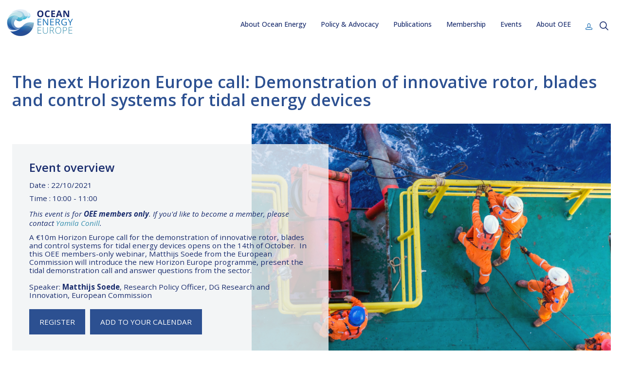

--- FILE ---
content_type: text/html; charset=UTF-8
request_url: https://www.oceanenergy-europe.eu/event/the-next-horizon-europe-call-demonstration-of-innovative-rotor-blades-and-control-systems-for-tidal-energy-devices/
body_size: 9688
content:
<!DOCTYPE html>
<html lang="en">
  <head>
    <title>The next Horizon Europe call: Demonstration of innovative rotor, blades and control systems for tidal energy devices - Ocean Energy Europe</title>
    <meta charset="UTF-8" />
    <!--[if IE]><meta http-equiv="X-UA-Compatible" content="IE=edge,chrome=1"><![endif]-->
    <meta name="viewport" content="width=device-width, initial-scale=1.0"><!-- Remove if you're not building a responsive site. (But then why would you do such a thing?) -->
    <link rel="pingback" href="https://www.oceanenergy-europe.eu/xmlrpc.php" />
    <link rel="apple-touch-icon" sizes="180x180" href="https://www.oceanenergy-europe.eu/wp-content/themes/OEE/adam/images/favicons/apple-touch-icon.png">
    <link rel="icon" type="image/png" href="https://www.oceanenergy-europe.eu/wp-content/themes/OEE/adam/images/favicons/favicon-32x32.png" sizes="32x32">
    <link rel="icon" type="image/png" href="https://www.oceanenergy-europe.eu/wp-content/themes/OEE/adam/images/favicons/favicon-16x16.png" sizes="16x16">
    <link rel="manifest" href="https://www.oceanenergy-europe.eu/wp-content/themes/OEE/adam/images/favicons/manifest.json">
    <link rel="mask-icon" href="https://www.oceanenergy-europe.eu/wp-content/themes/OEE/adam/images/favicons/safari-pinned-tab.svg" color="#5bbad5">
    <link rel="shortcut icon" href="https://www.oceanenergy-europe.eu/wp-content/themes/OEE/adam/images/favicons/favicon.ico">
    <meta name="msapplication-config" content="https://www.oceanenergy-europe.eu/wp-content/themes/OEE/adam/images/favicons/browserconfig.xml">
    <meta name="theme-color" content="#ffffff">

    <meta name='robots' content='index, follow, max-image-preview:large, max-snippet:-1, max-video-preview:-1' />
	<style>img:is([sizes="auto" i], [sizes^="auto," i]) { contain-intrinsic-size: 3000px 1500px }</style>
	
	<!-- This site is optimized with the Yoast SEO plugin v25.8 - https://yoast.com/wordpress/plugins/seo/ -->
	<link rel="canonical" href="https://www.oceanenergy-europe.eu/event/the-next-horizon-europe-call-demonstration-of-innovative-rotor-blades-and-control-systems-for-tidal-energy-devices/" />
	<meta property="og:locale" content="en_GB" />
	<meta property="og:type" content="article" />
	<meta property="og:title" content="The next Horizon Europe call: Demonstration of innovative rotor, blades and control systems for tidal energy devices - Ocean Energy Europe" />
	<meta property="og:description" content="This event is for OEE members only. If you&#8217;d like to become a member, please contact Yamila Conill. A €10m Horizon Europe call for the demonstration of innovative rotor, blades and control systems for tidal energy devices opens on the 14th of October.  In this OEE members-only webinar, Matthijs Soede from the European Commission will introduce [&hellip;]" />
	<meta property="og:url" content="https://www.oceanenergy-europe.eu/event/the-next-horizon-europe-call-demonstration-of-innovative-rotor-blades-and-control-systems-for-tidal-energy-devices/" />
	<meta property="og:site_name" content="Ocean Energy Europe" />
	<meta property="article:publisher" content="https://www.facebook.com/EuropeanOceanEnergyAssociation/" />
	<meta property="article:modified_time" content="2021-09-30T14:58:37+00:00" />
	<meta property="og:image" content="https://www.oceanenergy-europe.eu/wp-content/uploads/2021/09/heurope-event-3-01.jpg" />
	<meta property="og:image:width" content="1750" />
	<meta property="og:image:height" content="792" />
	<meta property="og:image:type" content="image/jpeg" />
	<meta name="twitter:card" content="summary_large_image" />
	<meta name="twitter:site" content="@OceanEnergyEU" />
	<meta name="twitter:label1" content="Estimated reading time" />
	<meta name="twitter:data1" content="1 minute" />
	<script type="application/ld+json" class="yoast-schema-graph">{"@context":"https://schema.org","@graph":[{"@type":"WebPage","@id":"https://www.oceanenergy-europe.eu/event/the-next-horizon-europe-call-demonstration-of-innovative-rotor-blades-and-control-systems-for-tidal-energy-devices/","url":"https://www.oceanenergy-europe.eu/event/the-next-horizon-europe-call-demonstration-of-innovative-rotor-blades-and-control-systems-for-tidal-energy-devices/","name":"The next Horizon Europe call: Demonstration of innovative rotor, blades and control systems for tidal energy devices - Ocean Energy Europe","isPartOf":{"@id":"https://www.oceanenergy-europe.eu/#website"},"primaryImageOfPage":{"@id":"https://www.oceanenergy-europe.eu/event/the-next-horizon-europe-call-demonstration-of-innovative-rotor-blades-and-control-systems-for-tidal-energy-devices/#primaryimage"},"image":{"@id":"https://www.oceanenergy-europe.eu/event/the-next-horizon-europe-call-demonstration-of-innovative-rotor-blades-and-control-systems-for-tidal-energy-devices/#primaryimage"},"thumbnailUrl":"https://www.oceanenergy-europe.eu/wp-content/uploads/2021/09/heurope-event-3-01.jpg","datePublished":"2021-09-30T14:54:47+00:00","dateModified":"2021-09-30T14:58:37+00:00","breadcrumb":{"@id":"https://www.oceanenergy-europe.eu/event/the-next-horizon-europe-call-demonstration-of-innovative-rotor-blades-and-control-systems-for-tidal-energy-devices/#breadcrumb"},"inLanguage":"en-GB","potentialAction":[{"@type":"ReadAction","target":["https://www.oceanenergy-europe.eu/event/the-next-horizon-europe-call-demonstration-of-innovative-rotor-blades-and-control-systems-for-tidal-energy-devices/"]}]},{"@type":"ImageObject","inLanguage":"en-GB","@id":"https://www.oceanenergy-europe.eu/event/the-next-horizon-europe-call-demonstration-of-innovative-rotor-blades-and-control-systems-for-tidal-energy-devices/#primaryimage","url":"https://www.oceanenergy-europe.eu/wp-content/uploads/2021/09/heurope-event-3-01.jpg","contentUrl":"https://www.oceanenergy-europe.eu/wp-content/uploads/2021/09/heurope-event-3-01.jpg","width":1750,"height":792},{"@type":"BreadcrumbList","@id":"https://www.oceanenergy-europe.eu/event/the-next-horizon-europe-call-demonstration-of-innovative-rotor-blades-and-control-systems-for-tidal-energy-devices/#breadcrumb","itemListElement":[{"@type":"ListItem","position":1,"name":"Home","item":"https://www.oceanenergy-europe.eu/"},{"@type":"ListItem","position":2,"name":"The next Horizon Europe call: Demonstration of innovative rotor, blades and control systems for tidal energy devices"}]},{"@type":"WebSite","@id":"https://www.oceanenergy-europe.eu/#website","url":"https://www.oceanenergy-europe.eu/","name":"Ocean Energy Europe","description":"Ocean Energy Europe","potentialAction":[{"@type":"SearchAction","target":{"@type":"EntryPoint","urlTemplate":"https://www.oceanenergy-europe.eu/?s={search_term_string}"},"query-input":{"@type":"PropertyValueSpecification","valueRequired":true,"valueName":"search_term_string"}}],"inLanguage":"en-GB"}]}</script>
	<!-- / Yoast SEO plugin. -->


<link rel='stylesheet' id='sdm-styles-css' href='https://www.oceanenergy-europe.eu/wp-content/plugins/simple-download-monitor/css/sdm_wp_styles.css' type='text/css' media='all' />
<link rel='stylesheet' id='wp-block-library-css' href='https://www.oceanenergy-europe.eu/wp-includes/css/dist/block-library/style.min.css' type='text/css' media='all' />
<style id='classic-theme-styles-inline-css' type='text/css'>
/*! This file is auto-generated */
.wp-block-button__link{color:#fff;background-color:#32373c;border-radius:9999px;box-shadow:none;text-decoration:none;padding:calc(.667em + 2px) calc(1.333em + 2px);font-size:1.125em}.wp-block-file__button{background:#32373c;color:#fff;text-decoration:none}
</style>
<style id='global-styles-inline-css' type='text/css'>
:root{--wp--preset--aspect-ratio--square: 1;--wp--preset--aspect-ratio--4-3: 4/3;--wp--preset--aspect-ratio--3-4: 3/4;--wp--preset--aspect-ratio--3-2: 3/2;--wp--preset--aspect-ratio--2-3: 2/3;--wp--preset--aspect-ratio--16-9: 16/9;--wp--preset--aspect-ratio--9-16: 9/16;--wp--preset--color--black: #000000;--wp--preset--color--cyan-bluish-gray: #abb8c3;--wp--preset--color--white: #ffffff;--wp--preset--color--pale-pink: #f78da7;--wp--preset--color--vivid-red: #cf2e2e;--wp--preset--color--luminous-vivid-orange: #ff6900;--wp--preset--color--luminous-vivid-amber: #fcb900;--wp--preset--color--light-green-cyan: #7bdcb5;--wp--preset--color--vivid-green-cyan: #00d084;--wp--preset--color--pale-cyan-blue: #8ed1fc;--wp--preset--color--vivid-cyan-blue: #0693e3;--wp--preset--color--vivid-purple: #9b51e0;--wp--preset--gradient--vivid-cyan-blue-to-vivid-purple: linear-gradient(135deg,rgba(6,147,227,1) 0%,rgb(155,81,224) 100%);--wp--preset--gradient--light-green-cyan-to-vivid-green-cyan: linear-gradient(135deg,rgb(122,220,180) 0%,rgb(0,208,130) 100%);--wp--preset--gradient--luminous-vivid-amber-to-luminous-vivid-orange: linear-gradient(135deg,rgba(252,185,0,1) 0%,rgba(255,105,0,1) 100%);--wp--preset--gradient--luminous-vivid-orange-to-vivid-red: linear-gradient(135deg,rgba(255,105,0,1) 0%,rgb(207,46,46) 100%);--wp--preset--gradient--very-light-gray-to-cyan-bluish-gray: linear-gradient(135deg,rgb(238,238,238) 0%,rgb(169,184,195) 100%);--wp--preset--gradient--cool-to-warm-spectrum: linear-gradient(135deg,rgb(74,234,220) 0%,rgb(151,120,209) 20%,rgb(207,42,186) 40%,rgb(238,44,130) 60%,rgb(251,105,98) 80%,rgb(254,248,76) 100%);--wp--preset--gradient--blush-light-purple: linear-gradient(135deg,rgb(255,206,236) 0%,rgb(152,150,240) 100%);--wp--preset--gradient--blush-bordeaux: linear-gradient(135deg,rgb(254,205,165) 0%,rgb(254,45,45) 50%,rgb(107,0,62) 100%);--wp--preset--gradient--luminous-dusk: linear-gradient(135deg,rgb(255,203,112) 0%,rgb(199,81,192) 50%,rgb(65,88,208) 100%);--wp--preset--gradient--pale-ocean: linear-gradient(135deg,rgb(255,245,203) 0%,rgb(182,227,212) 50%,rgb(51,167,181) 100%);--wp--preset--gradient--electric-grass: linear-gradient(135deg,rgb(202,248,128) 0%,rgb(113,206,126) 100%);--wp--preset--gradient--midnight: linear-gradient(135deg,rgb(2,3,129) 0%,rgb(40,116,252) 100%);--wp--preset--font-size--small: 13px;--wp--preset--font-size--medium: 20px;--wp--preset--font-size--large: 36px;--wp--preset--font-size--x-large: 42px;--wp--preset--spacing--20: 0.44rem;--wp--preset--spacing--30: 0.67rem;--wp--preset--spacing--40: 1rem;--wp--preset--spacing--50: 1.5rem;--wp--preset--spacing--60: 2.25rem;--wp--preset--spacing--70: 3.38rem;--wp--preset--spacing--80: 5.06rem;--wp--preset--shadow--natural: 6px 6px 9px rgba(0, 0, 0, 0.2);--wp--preset--shadow--deep: 12px 12px 50px rgba(0, 0, 0, 0.4);--wp--preset--shadow--sharp: 6px 6px 0px rgba(0, 0, 0, 0.2);--wp--preset--shadow--outlined: 6px 6px 0px -3px rgba(255, 255, 255, 1), 6px 6px rgba(0, 0, 0, 1);--wp--preset--shadow--crisp: 6px 6px 0px rgba(0, 0, 0, 1);}:where(.is-layout-flex){gap: 0.5em;}:where(.is-layout-grid){gap: 0.5em;}body .is-layout-flex{display: flex;}.is-layout-flex{flex-wrap: wrap;align-items: center;}.is-layout-flex > :is(*, div){margin: 0;}body .is-layout-grid{display: grid;}.is-layout-grid > :is(*, div){margin: 0;}:where(.wp-block-columns.is-layout-flex){gap: 2em;}:where(.wp-block-columns.is-layout-grid){gap: 2em;}:where(.wp-block-post-template.is-layout-flex){gap: 1.25em;}:where(.wp-block-post-template.is-layout-grid){gap: 1.25em;}.has-black-color{color: var(--wp--preset--color--black) !important;}.has-cyan-bluish-gray-color{color: var(--wp--preset--color--cyan-bluish-gray) !important;}.has-white-color{color: var(--wp--preset--color--white) !important;}.has-pale-pink-color{color: var(--wp--preset--color--pale-pink) !important;}.has-vivid-red-color{color: var(--wp--preset--color--vivid-red) !important;}.has-luminous-vivid-orange-color{color: var(--wp--preset--color--luminous-vivid-orange) !important;}.has-luminous-vivid-amber-color{color: var(--wp--preset--color--luminous-vivid-amber) !important;}.has-light-green-cyan-color{color: var(--wp--preset--color--light-green-cyan) !important;}.has-vivid-green-cyan-color{color: var(--wp--preset--color--vivid-green-cyan) !important;}.has-pale-cyan-blue-color{color: var(--wp--preset--color--pale-cyan-blue) !important;}.has-vivid-cyan-blue-color{color: var(--wp--preset--color--vivid-cyan-blue) !important;}.has-vivid-purple-color{color: var(--wp--preset--color--vivid-purple) !important;}.has-black-background-color{background-color: var(--wp--preset--color--black) !important;}.has-cyan-bluish-gray-background-color{background-color: var(--wp--preset--color--cyan-bluish-gray) !important;}.has-white-background-color{background-color: var(--wp--preset--color--white) !important;}.has-pale-pink-background-color{background-color: var(--wp--preset--color--pale-pink) !important;}.has-vivid-red-background-color{background-color: var(--wp--preset--color--vivid-red) !important;}.has-luminous-vivid-orange-background-color{background-color: var(--wp--preset--color--luminous-vivid-orange) !important;}.has-luminous-vivid-amber-background-color{background-color: var(--wp--preset--color--luminous-vivid-amber) !important;}.has-light-green-cyan-background-color{background-color: var(--wp--preset--color--light-green-cyan) !important;}.has-vivid-green-cyan-background-color{background-color: var(--wp--preset--color--vivid-green-cyan) !important;}.has-pale-cyan-blue-background-color{background-color: var(--wp--preset--color--pale-cyan-blue) !important;}.has-vivid-cyan-blue-background-color{background-color: var(--wp--preset--color--vivid-cyan-blue) !important;}.has-vivid-purple-background-color{background-color: var(--wp--preset--color--vivid-purple) !important;}.has-black-border-color{border-color: var(--wp--preset--color--black) !important;}.has-cyan-bluish-gray-border-color{border-color: var(--wp--preset--color--cyan-bluish-gray) !important;}.has-white-border-color{border-color: var(--wp--preset--color--white) !important;}.has-pale-pink-border-color{border-color: var(--wp--preset--color--pale-pink) !important;}.has-vivid-red-border-color{border-color: var(--wp--preset--color--vivid-red) !important;}.has-luminous-vivid-orange-border-color{border-color: var(--wp--preset--color--luminous-vivid-orange) !important;}.has-luminous-vivid-amber-border-color{border-color: var(--wp--preset--color--luminous-vivid-amber) !important;}.has-light-green-cyan-border-color{border-color: var(--wp--preset--color--light-green-cyan) !important;}.has-vivid-green-cyan-border-color{border-color: var(--wp--preset--color--vivid-green-cyan) !important;}.has-pale-cyan-blue-border-color{border-color: var(--wp--preset--color--pale-cyan-blue) !important;}.has-vivid-cyan-blue-border-color{border-color: var(--wp--preset--color--vivid-cyan-blue) !important;}.has-vivid-purple-border-color{border-color: var(--wp--preset--color--vivid-purple) !important;}.has-vivid-cyan-blue-to-vivid-purple-gradient-background{background: var(--wp--preset--gradient--vivid-cyan-blue-to-vivid-purple) !important;}.has-light-green-cyan-to-vivid-green-cyan-gradient-background{background: var(--wp--preset--gradient--light-green-cyan-to-vivid-green-cyan) !important;}.has-luminous-vivid-amber-to-luminous-vivid-orange-gradient-background{background: var(--wp--preset--gradient--luminous-vivid-amber-to-luminous-vivid-orange) !important;}.has-luminous-vivid-orange-to-vivid-red-gradient-background{background: var(--wp--preset--gradient--luminous-vivid-orange-to-vivid-red) !important;}.has-very-light-gray-to-cyan-bluish-gray-gradient-background{background: var(--wp--preset--gradient--very-light-gray-to-cyan-bluish-gray) !important;}.has-cool-to-warm-spectrum-gradient-background{background: var(--wp--preset--gradient--cool-to-warm-spectrum) !important;}.has-blush-light-purple-gradient-background{background: var(--wp--preset--gradient--blush-light-purple) !important;}.has-blush-bordeaux-gradient-background{background: var(--wp--preset--gradient--blush-bordeaux) !important;}.has-luminous-dusk-gradient-background{background: var(--wp--preset--gradient--luminous-dusk) !important;}.has-pale-ocean-gradient-background{background: var(--wp--preset--gradient--pale-ocean) !important;}.has-electric-grass-gradient-background{background: var(--wp--preset--gradient--electric-grass) !important;}.has-midnight-gradient-background{background: var(--wp--preset--gradient--midnight) !important;}.has-small-font-size{font-size: var(--wp--preset--font-size--small) !important;}.has-medium-font-size{font-size: var(--wp--preset--font-size--medium) !important;}.has-large-font-size{font-size: var(--wp--preset--font-size--large) !important;}.has-x-large-font-size{font-size: var(--wp--preset--font-size--x-large) !important;}
:where(.wp-block-post-template.is-layout-flex){gap: 1.25em;}:where(.wp-block-post-template.is-layout-grid){gap: 1.25em;}
:where(.wp-block-columns.is-layout-flex){gap: 2em;}:where(.wp-block-columns.is-layout-grid){gap: 2em;}
:root :where(.wp-block-pullquote){font-size: 1.5em;line-height: 1.6;}
</style>
<link rel='stylesheet' id='all-css' href='https://www.oceanenergy-europe.eu/wp-content/themes/OEE/adam/dist/css/main.css' type='text/css' media='all' />
<link rel='stylesheet' id='acfpb-public-css' href='https://www.oceanenergy-europe.eu/wp-content/plugins/acf-page-builder/includes/../public/css/acfpb_styles.css' type='text/css' media='all' />
<link rel='stylesheet' id='font-awesome-css' href='https://www.oceanenergy-europe.eu/wp-content/plugins/types-access/toolset/toolset-common/res/lib/font-awesome/css/font-awesome.min.css' type='text/css' media='screen' />
<link rel='stylesheet' id='popupaoc-public-style-css' href='https://www.oceanenergy-europe.eu/wp-content/plugins/popup-anything-on-click/assets/css/popupaoc-public.css' type='text/css' media='all' />
<script type="text/javascript" src="https://www.oceanenergy-europe.eu/wp-content/plugins/alligator-popup/js/popup.js" id="popup-js"></script>
<script type="text/javascript" src="https://www.oceanenergy-europe.eu/wp-includes/js/jquery/jquery.min.js" id="jquery-core-js"></script>
<script type="text/javascript" src="https://www.oceanenergy-europe.eu/wp-includes/js/jquery/jquery-migrate.min.js" id="jquery-migrate-js"></script>
<script type="text/javascript" id="sdm-scripts-js-extra">
/* <![CDATA[ */
var sdm_ajax_script = {"ajaxurl":"https:\/\/www.oceanenergy-europe.eu\/wp-admin\/admin-ajax.php"};
/* ]]> */
</script>
<script type="text/javascript" src="https://www.oceanenergy-europe.eu/wp-content/plugins/simple-download-monitor/js/sdm_wp_scripts.js" id="sdm-scripts-js"></script>
<script type="text/javascript" src="https://www.oceanenergy-europe.eu/wp-content/themes/OEE/adam/js/modernizr.custom.15226.js" id="modernizr-js"></script>
<link rel="https://api.w.org/" href="https://www.oceanenergy-europe.eu/wp-json/" /><link rel='shortlink' href='https://www.oceanenergy-europe.eu/?p=6346' />
<link rel="alternate" title="oEmbed (JSON)" type="application/json+oembed" href="https://www.oceanenergy-europe.eu/wp-json/oembed/1.0/embed?url=https%3A%2F%2Fwww.oceanenergy-europe.eu%2Fevent%2Fthe-next-horizon-europe-call-demonstration-of-innovative-rotor-blades-and-control-systems-for-tidal-energy-devices%2F" />
<link rel="alternate" title="oEmbed (XML)" type="text/xml+oembed" href="https://www.oceanenergy-europe.eu/wp-json/oembed/1.0/embed?url=https%3A%2F%2Fwww.oceanenergy-europe.eu%2Fevent%2Fthe-next-horizon-europe-call-demonstration-of-innovative-rotor-blades-and-control-systems-for-tidal-energy-devices%2F&#038;format=xml" />

		<!-- GA Google Analytics @ https://m0n.co/ga -->
		<script>
			(function(i,s,o,g,r,a,m){i['GoogleAnalyticsObject']=r;i[r]=i[r]||function(){
			(i[r].q=i[r].q||[]).push(arguments)},i[r].l=1*new Date();a=s.createElement(o),
			m=s.getElementsByTagName(o)[0];a.async=1;a.src=g;m.parentNode.insertBefore(a,m)
			})(window,document,'script','https://www.google-analytics.com/analytics.js','ga');
			ga('create', 'UA-42983143-1', 'auto');
			ga('send', 'pageview');
		</script>

	<link rel="alternate" type="application/rss+xml" title="Ocean Energy Europe » Feed" href="https://www.oceanenergy-europe.eu/feed/" />
<link rel="icon" href="https://www.oceanenergy-europe.eu/wp-content/uploads/2024/11/cropped-cropped-OEE-Logo-32x32.png" sizes="32x32" />
<link rel="icon" href="https://www.oceanenergy-europe.eu/wp-content/uploads/2024/11/cropped-cropped-OEE-Logo-192x192.png" sizes="192x192" />
<link rel="apple-touch-icon" href="https://www.oceanenergy-europe.eu/wp-content/uploads/2024/11/cropped-cropped-OEE-Logo-180x180.png" />
<meta name="msapplication-TileImage" content="https://www.oceanenergy-europe.eu/wp-content/uploads/2024/11/cropped-cropped-OEE-Logo-270x270.png" />
		<style type="text/css" id="wp-custom-css">
			/*** NEW BRAND CHANGES ***/

/* GENERAL */

h1 {
	color: #2C5091;
}

.header__nav a {
	color: #1A2D6E;
}

.header__nav a:hover {
	color: #3990AF;
}

.front__banner__social a {
	color: #2C5091;
}

.front__banner__social a:hover {
	color: #3990AF;
}

.footer .social-network a {
	color: #2C5091;
}

.footer .social-network a:hover {
	color: #3990AF !important;
	filter: none !important;
}

.inner-nav a, .event__nav a, .events_nav a {
	color: #1A2D6E !important;
	font-size: 14px;
}

.inner-nav a:hover, .event__nav a:hover, .events_nav a:hover {
	color: #3990AF !important;
}

.quick-search .search_submit {
	background: #2C5091;
}

.quick-search .search_submit:hover {
	background: #3990AF;
}

.search-results .p135 a {
	color: #2C5091;
}

/* HOME */

.page-id-2 h1 {
	display: none;
}

.page-id-2 .main__links-blocks h1 {
	display: block;
}

.page-id-2 .main__links-blocks h1 a {
	color: #2C5091;
}

.page-id-2 .main__links-blocks h1 a:hover {
	color: #3990AF;
}

.page-id-2 .main__links-blocks .news__title {
	color: #1A2D6E;
}

.page-id-2 .main__links-blocks .cta {
	background-color: #2C5091;
}

.page-id-2 .main__links-blocks .cta:hover {
	background-color: #3990AF;
}

.page-id-2 .main__links .column ul a {
	font-size: 0.956rem !important;
}

.page-id-2 .main__banner.no-gradient.conf__banner {
	padding: 0px;
}



.page-id-2 .front__banner::before {
	display: none;
}

.page-id-2 .news__title, .page-id-2 .main__links .column ul a {
	color: #1A2D6E;
}

/* ABOUT OEE */

.page-template-about-2 .main__board .bold {
	font-weight: 900 !important;
}

.parent-pageid-135 p, .parent-pageid-135 li {
	color: #1A2D6E !important;
}

.parent-pageid-135 .block-text a {
	font-size: 0.956rem !important;
}

.page-template-about-2 .main__row .container-content h2 {
	color: #1A2D6E !important;
	font-size: 1.275rem;
}

.page-template-about-2 .main__row .container-content .block-text p {
	font-size: 0.956rem !important;
	color: #1A2D6E;
} 

.page-template-about-2 .main__board h2, .page-template-about-2  .main__team h2 {
	color: #2C5091;
}

.page-template-about-2 .main__row .container-content .block-text a {
	font-size: 0.956rem !important;
} 

.page-template-about-2 .main__row .container-content .cta {
	background-color: #2C5091;
}

.page-template-about-2 .main__row .container-content .cta:hover {
	background-color: #3990AF;
}

.page-id-135 .inner-nav {
	display: none;
}

.page-id-135 h1 {
	margin-top: 0px !important;
	color: #2C5091;
}

.page-id-135 .container-content p {
	color: #1A2D6E;
}

.page-id-135 .container-content .cta {
	background-color: #2C5091;
}

.page-id-135 .container-content .cta:hover {
	background-color: #3990AF;
}

.page-id-135 #oee-slider {
	display: none;
}

/* EVENTS */

.oee-events::before {
	background: url("/wp-content/uploads/2024/11/OEE-Icon-1.png");
}

.single-annual-event .block-text p, .single-annual-event .block-text li, .main__sponsors h2 {
	color: #1A2D6E !important;
}

.postid-7635 .main__banner .cta, .postid-7635 .cta, .single-pages_annual .cta {
	background: #1A2D6E;
}

.postid-7635 .main__banner .cta:hover, .postid-7635 .cta:hover, .single-pages_annual .cta:hover {
	background: #3990AF !important;
}

.postid-7635 .main__banner p, .postid-7635 .main__banner h1, .postid-7635 .block-text p, .postid-7635 .block-text li, .postid-7635 .block-text h2, .postid-7635  .main__row .container-content h2, .postid-7635 .main__partners h1, .single-pages_annual p, .single-pages_annual h2, .single-pages_annual h1  {
	color: #000 !important;
}

.postid-7830 .conference__header label.selected {
	background: #e84878;
}

.postid-7830 .conference__header label::after {
	border-color: #e84878 transparent transparent transparent;
}

.single-event .main__info .cta {
	width: inherit;
	padding: 0px 20px
}

.single-event li {
	color: #1A2D6E !important;
}


/* PUBLICATIONS */

.industry-news-template-default .main__board strong, .industry-news-template-default .main__board a, .industry-news-template-default .main__board p {
	font-size: 0.956rem;
}

.industry-news-template-default .main__board a {
	color: #3990AF !important;
}

.category .main__file-full ul a {
	color: #2C5091;
}

.p135 .container-content .cta {
	background-color: #2C5091;
}

.p135 .container-content  .cta:hover {
	background-color: #3990AF;
}

.p135 .container-content .block-text {
	color: #1A2D6E;
}

.p135 li.flex.mb50 {
	border-bottom: none !important;
}

.single .block-text {
	color: #1A2D6E;
}

.single .block-text a {
	font-size: 0.956rem;
}

/* LOGIN */

.login-submit #wp-submit {
	background-color: #2C5091 !important;
}

.login-submit #wp-submit:hover {
	background-color: #3990AF !important;
}

body.login div#login h1 a {
	background-image: url(/wp-content/uploads/2024/10/login_logo.png) !important;
}

/* MEMBERS AREA */

.main__file-full .date-docs::before {
	border-color: transparent transparent transparent #3990AF;
}

.toggle-hidden .energy {
	color: #3990AF !important;
}

.page-template-member-area .block-text p {
	color: #1A2D6E;
}

.page-template-member-area .block-text a {
	font-size: 0.956rem;
}

#breadcrumbs a, #breadcrumbs li {
	font-size: 14px;
	color: #1A2D6E !important;
	font-weight: 400 !important;
}

.page-template-member-area h3 {
	color: #2C5091 !important;
}

.page-template-member-area .simple-block a, .page-template-member-area .topics__item a {
	font-size: 0.956rem !important;
}

.page-template-member-area .topics__item a {
	border-color: #2C5091;
	color: #2C5091;
}

.page-template-member-area .topics__item a:hover {
	background-color: #3990AF;
	color: #fff;
	border-color: #3990AF;
}

.member-area #searchform_member button[type="submit"] {
	background: #2C5091;
}

.member-area #searchform_member button[type="submit"]:hover {
	background: #3990AF;
}

.page-template-search-private .container-content h2 {
	color: #2C5091;
}

.member-area #searchform_member input[type="text"] {
	font-family: "Open Sans", sans-serif;
}

/* POLICY AND ADVOCACY */

p {
	color: #1A2D6E;
}

.cta {
	background-color: #2C5091;
}

.cta:hover {
	background-color: #3990AF;
}

.page-id-139 .mb50 {
	border-bottom: none !important;
}

.page-id-151 .main__table .table-list, .page-id-153 .main__table .table-list, .page-id-314 .main__table .table-list, .page-id-4599 .main__table .table-list, .page-id-155 .main__table .table-list {
	background: none;
	padding: 0px;
}

.page-id-151 .main__table .table-list h2, .page-id-153 .main__table .table-list h2, .page-id-314 .main__table .table-list h2, .page-id-4599 .main__table .table-list h2, .page-id-155 .main__table .table-list h2 {
	color: #2C5091 !important;
	padding-top: 30px;
}

.page-id-151 .main__table .table-list a, .page-id-153 .main__table .table-list a, .page-id-314 .main__table .table-list a, .page-id-4599 .main__table .table-list a, .page-id-155 .main__table .table-list a {
	color: #2C5091 !important;
}

.page-id-151 .main__table .table-list li, .page-id-153 .main__table .table-list li, .page-id-314 .main__table .table-list li, .page-id-4599 .main__table .table-list li, .page-id-155 .main__table .table-list li  {
	list-style: none;
}

.page-id-151 .mt30 a, .page-id-153 .mt30 a, .page-id-314 .mt30 a, .page-id-4599 .mt30 a, .page-id-155 .mt30 a, .page-id-155 .block-text a {
	font-size: 0.956rem;
}

/* MEMBERSHIP */

.page-id-474 .main__board a {
	font-size: 0.956rem;
}

.page-id-474 .main__board li {
	color: #1A2D6E;
}

/* DATA POLICY */

.personal-data-policy .main__board h2, .personal-data-policy .main__board h3 {
	color: #2C5091;
}

.personal-data-policy .main__board p, .personal-data-policy .main__board li {
	color: #1A2D6E;
}

.personal-data-policy .main__board a {
	color: #3990AF;
	font-size: 0.956rem;
}

/*********/

#ul01{list-style:none;width:auto; text-align:center; list-style-type: none;}
#ul01 li img{float:left; width:300px; height:164px; margin-left:18%;margin-bottom:30px}

#ul02{list-style:none;width:auto; list-style-type: none;}
#ul02 li img{float:left; width:48px; height:48px; margin-right:15px;}

/* a.green {
	color:#7eb14b;
}

a.green:hover {
	color:#1f9ad1;
} */

.container__content h3 {
	text-align:center;
}

.horizontalScroll a {
	color:#1f9ad1;
}

.horizontalScroll a:hover {
	color:#7eb14b;
}

#FP img {
	width:60%;
	display:block;
	margin-left:0%;
	float:right;
	height: auto;
}

#FP19 img {
	width:50%;
	display:block;
	margin-left:0%;
	float:right;
	height: auto;
}


#FP20 img {
	width:100%;
	display:block;
	margin-left:0%;
	float: center;
	height: auto;
}


#overview img {
	width:100%;
	display:block;
	margin-left:20%;
	float: center;
	height: auto;
}


#hie img {
	width:30%;
	display:block;
	margin-right:3%;
	float:left;
	max-width:170px;
}


#hie2 img {
	width:30%;
	display:block;
	margin-right:3%;

	max-width:170px;
}

#regul {
	min-width:384px;
}

#oescot {
	width:100%;
	margin-bottom:0px;
	min-width:100px;
}

#oescot2 {
	width:100%;

	margin-left: 78px;
	
	
	min-width:100px;
	justify-content:left;
}

#nomargin {
	padding:0px;
	margin-left:0px;
	width:200px;
}

#oescot img {
	max-width:200px;
	min-width:100px;
	margin-left:0px;
	
}

#oescot2 img {
	max-width:200px;
	min-width:100px;
	margin-left:0px;
	
}

#printicon img {
	max-width:30px;
	min-width:30px;
	margin-left:15px;
	float: left;
	margin-right: 15px;
}

#stat17 {
	width:calc(100% / 4 - 80px);
	min-width:150px;
	margin-right:0px;
}

#stat17 img {
	max-width:500px;
}

.subtitle {
	font-size:1.5rem;
}

#hotel img {
    width: 15%;
    display: block;
    margin-right: 30px;
    float: left;
}

#hideif:empty {
display:none !important;
}

.container-image__small {
	max-width: 200px;
}

.oeegreen {
	color: #7eb14b;
}

.oeeblue {
	color: #1A2D6E;
	font-size: 20px;
}

li.flex.mb50 {
	border-bottom: 1px;
	border-bottom-color: #1d70b5;
	border-bottom-style: solid;
	margin-bottom: 30px;
	padding-bottom: 20px;
}

ul.a {list-style-type: circle;}
.a li{list-style: unset !important;
margin-left: 40px;}
ol.b {list-style-type: decimal;}

.sdm_download_item .sdm_download_item_count{
display: none;
}

.sdm_download_item .sdm_download_title{
font-size: 20px;
}

.sdm_download{
    background: #a7d1f2 !important;
    background-color: #a7d1f2 !important;
    border-color: #a7d1f2 !important;
    box-shadow: none !important;
    color: #ffffff !important;
    text-shadow: none !important;
}


#SEAIleft img {
	width:45%;
	display:block;
	margin-right:2%;
	float:left;
	height: auto;
}

#SEAIright img {
	width:45%;
	display:block;
	margin-left:2%;
	float:right;
	height: auto;
}

.mainImage{
		visibility: visible;
	}
.otherImage{
		visibility: hidden;
	}

@media print{
	.mainImage{
		visibility: hidden;
	}
	.otherImage{
		visibility: visible;
		height: 55px;
		width: auto;
		position: fixed;
    top: 5px;
		left: 20%;
    z-index: 110;
	}}

#FAQ img {
	height:100%;
	display:block;
	margin-left:2%;
	margin-bottom:10%;
	float:left;
	width: auto;
}


a.green2 {
	color:#7eb14b;
	text-decoration: underline;
}

a.green2:hover {
	color:#1f9ad1;
	text-decoration: underline;
}


.FAQ {

    line-height: 2rem; /* line-height will be 12 * 1.5 = 18px */
}

p.FAQ2 {
max-width: 75%;
}


ul.b {list-style-type: disc;
color: #272727;
	margin-left:15px;
	max-width: 75%;
}


a.purple {
	color:#75519C;

}

a.purple:hover {
	color:#1f9ad1;

}

a.teal {
	color:#047e7f;

}

a.teal:hover {
	color:#7eb14b;

}



a.blue {
	color:#3990AF;

}

a.blue:hover {
	color:#1A2D6E;
	text-decoration: underline;
}

a.gold {
	color:#107C7B;

}

a.gold:hover {
	color:#D5AA6A;
	text-decoration: underline;
}



a.pink {
	color:#00a7ad;

}

a.pink:hover {
	color:#e84878;
	text-decoration: underline;
}

.hidedate {
	display:none;
}


.panel__image {
	border-style: solid;
	padding: 10px;
	border-color: #1A2D6E;
	border-width: 2px;

}


@media screen and (min-width: 1024px) {
  /* line 513, src/scss/_layout.scss */
  .front__banner.no-gradient {
    padding: 65px;
  }
}


@media screen and (min-width: 1024px) {
  /* line 104, src/scss/_columns.scss */
  .columns-5 > .column {
    width: calc(100% / 5 - 24px);
    margin-right: 30px;
  }
  /* line 107, src/scss/_columns.scss */
  .columns-5 > .column:nth-child(5n+5) {
    margin-right: 30px;
  }
}


.front__banner__list {
  text-align: left;
  z-index: 2;
  margin-top: 0px;
	margin-left: 8%;
}


/* line 184, src/scss/events/_programme.scss */
.conference--pink .links::after, .conference--pink .main__banner.no-gradient h1::after, .main__banner.no-gradient .conference--gold h1::after {
  background: #e84878;
}

/* line 188, src/scss/events/_programme.scss */
.conference--pink .room {
  color: #e84878;
}
		</style>
		    <!--[if (gte IE 6)&(lte IE 8)]>

      <script src="https://www.oceanenergy-europe.eu/wp-content/themes/OEE/adam/js/selectivizr-min.js"></script>
      <script src="https://www.oceanenergy-europe.eu/wp-content/themes/OEE/adam/js/respond.min.js"></script>

    <![endif]-->
    <!--[if !IE]><!--><script>
      if (/*@cc_on!@*/false) {
        document.documentElement.className+=' ie10';
      }
    </script><!--<![endif]-->
  </head>
  <body class="wp-singular event-template-default single single-event postid-6346 wp-theme-OEEadam the-next-horizon-europe-call-demonstration-of-innovative-rotor-blades-and-control-systems-for-tidal-energy-devices" data-price="1">
<header class="header flex">

  <link rel="preconnect" href="https://fonts.googleapis.com">
  <link rel="preconnect" href="https://fonts.gstatic.com" crossorigin>
  <link href="https://fonts.googleapis.com/css2?family=Open+Sans:ital,wght@0,300..800;1,300..800&display=swap" rel="stylesheet">


  <div class="clearfix">
    <a href="https://www.oceanenergy-europe.eu" class="header__brand">
      <img src="/wp-content/uploads/2024/11/OEE-Retina-Logo-1.png" width="165" height="55" alt="Back to homepage">
		    </a>

    <div class="burger">
      <span class="burger-line"></span>
    </div>

    <div class="topbar--right">
      <nav class="header__nav">
        <ul class="flex"><li id="nav-menu-item-277" class="menu-item menu-item-type-post_type menu-item-object-page"><a href="https://www.oceanenergy-europe.eu/ocean-energy/" class="menu-link main-menu-link">About Ocean Energy</a></li>
<li id="nav-menu-item-306" class="menu-item menu-item-type-post_type menu-item-object-page"><a href="https://www.oceanenergy-europe.eu/policy-topics/" class="menu-link main-menu-link">Policy &#038; Advocacy</a></li>
<li id="nav-menu-item-7711" class="menu-item menu-item-type-taxonomy menu-item-object-category"><a href="https://www.oceanenergy-europe.eu/category/publication-library/" class="menu-link main-menu-link">Publications</a></li>
<li id="nav-menu-item-4958" class="menu-item menu-item-type-post_type menu-item-object-page"><a href="https://www.oceanenergy-europe.eu/become-a-member/" class="menu-link main-menu-link">Membership</a></li>
<li id="nav-menu-item-282" class="menu-item menu-item-type-post_type menu-item-object-page"><a href="https://www.oceanenergy-europe.eu/events/" class="menu-link main-menu-link">Events</a></li>
<li id="nav-menu-item-278" class="menu-item menu-item-type-post_type menu-item-object-page"><a href="https://www.oceanenergy-europe.eu/about-oee/" class="menu-link main-menu-link">About OEE</a></li>
</ul>
        <div class="header__profil flex">
          <a href="/member-area"><span class="energy icon-profil"></span></a>
        </div>
        <div class="header__search flex">
          <span class="search-bar quick-search toggle-hidden"><!-- <a class="uk-button uk-button-primary search-button"><i class="c-icon c-icon-search c-icon-white"></i></a>-->

  <form role="search" method="get" id="searchform" class="quick-search flex" action="https://www.oceanenergy-europe.eu/">
   <!-- <label class="hide" for="s">Search for:</label>-->

    <span class="europe icon-search"></span><input type="search" value="" name="s" id="s" class="search_query" placeholder="Search…">
    <!-- button class="uk-search-close" type="reset"></button -->
    <button type="submit" id="searchsubmit" value="ok" class="search_submit">ok</button>

  </form>
</span>
        </div>
      </nav>
    </div>
  </div>

</header>
<!--<div class="border"><img src="--><!--/images/border-gradient.svg" alt=""></div>-->
  <main>
         <section class="main__header">
       <h1>The next Horizon Europe call: Demonstration of innovative rotor, blades and control systems for tidal energy devices</h1>
     </section>
    <!-- event_info -->
    <section class="main__row main__info">
    
    <div class="row-container flex"><div class="container-image"><img src="https://www.oceanenergy-europe.eu/wp-content/uploads/2019/08/Offshore-workers-e1633013908994.jpeg" alt=""></div><div class="container-content"><h2 class="h1 mb15">Event overview</h2><div class="block-text"><p class="mb15"><span class="bold">Date : </span>22/10/2021</p><div class="mb15"><p><span class="bold">Time : </span>10:00 - 11:00</p></div><p class="mb15" ><p><em>This event is for <strong>OEE members only</strong>. If you'd like to become a member, please contact <a href="mailto:y.conill@oceanenergy.eu">Yamila Conill</a>.</em></p>
<p>A €10m Horizon Europe call for the demonstration of innovative rotor, blades and control systems for tidal energy devices opens on the 14th of October.  In this OEE members-only webinar, Matthijs Soede from the European Commission will introduce the new Horizon Europe programme, present the tidal demonstration call and answer questions from the sector.<br />
<br />
Speaker: <strong>Matthijs Soede</strong>, Research Policy Officer, DG Research and Innovation, European Commission</p></p><div class='event__cta'><a class="cta cta-green" href="https://zoom.us/webinar/register/WN_6hHNpSfGQUCd7KJeJMLCNA">Register</a><a class="cta cta-lightblue" href="https://www.oceanenergy-europe.eu/feed/calendar/?id=6346"> Add to your calendar </a></div></div></div></div>    
    <!-- left-right-module -->
        </section>

    <section class="main__banner no-gradient main__map">
                    
        

                  
    
  </main>
<footer class="footer ">
    <div class="footer__links flex">
        <a href="https://www.oceanenergy-europe.eu" class="header__brand">
          <img src="/wp-content/uploads/2024/11/OEE-Retina-Logo-1.png" width="165" height="55" alt="Back to homepage">
        </a>
        <div class="social-network">
            <a target='_blank' href="https://www.facebook.com/EuropeanOceanEnergyAssociation"><span class="icon-facebook"></span><span class="text-hidden">Facebook</span></a>
            <a target='_blank' href="https://twitter.com/OceanEnergyEU"><span class="icon-twitter"></span><span class="text-hidden">Twitter</span></a>
            <a target='_blank' href="https://www.linkedin.com/company/1133186/"><span class="icon-linkedin"></span><span class="text-hidden">LinkedIn</span></a>
<a target='_blank' href="https://www.youtube.com/@OceanEnergyEurope"> <img src="https://oceanenstaging.wpengine.com/wp-content/uploads/2024/10/youtube.svg" alt="YouTube" style="position: absolute; width: 20px; margin-right: 20px;"><span class="text-hidden">Youtube</span></a>
			      <a target='_blank' href="http://eepurl.com/digGX1"><span class="icon-mail" style="padding-left: 20px;"></span><span class="text-hidden">Email</span></a>
        </div>
    </div>

    <nav class="header__nav">
      <ul class="flex"><li id="nav-menu-item-277" class="menu-item menu-item-type-post_type menu-item-object-page"><a href="https://www.oceanenergy-europe.eu/ocean-energy/" class="menu-link main-menu-link">About Ocean Energy</a></li>
<li id="nav-menu-item-306" class="menu-item menu-item-type-post_type menu-item-object-page"><a href="https://www.oceanenergy-europe.eu/policy-topics/" class="menu-link main-menu-link">Policy &#038; Advocacy</a></li>
<li id="nav-menu-item-7711" class="menu-item menu-item-type-taxonomy menu-item-object-category"><a href="https://www.oceanenergy-europe.eu/category/publication-library/" class="menu-link main-menu-link">Publications</a></li>
<li id="nav-menu-item-4958" class="menu-item menu-item-type-post_type menu-item-object-page"><a href="https://www.oceanenergy-europe.eu/become-a-member/" class="menu-link main-menu-link">Membership</a></li>
<li id="nav-menu-item-282" class="menu-item menu-item-type-post_type menu-item-object-page"><a href="https://www.oceanenergy-europe.eu/events/" class="menu-link main-menu-link">Events</a></li>
<li id="nav-menu-item-278" class="menu-item menu-item-type-post_type menu-item-object-page"><a href="https://www.oceanenergy-europe.eu/about-oee/" class="menu-link main-menu-link">About OEE</a></li>
</ul>    </nav>
    <nav class="header__nav footer-nav">
      <ul class="flex"><li id="nav-menu-item-4841" class="menu-item menu-item-type-post_type menu-item-object-page"><a href="https://www.oceanenergy-europe.eu/member-area/" class="menu-link main-menu-link">Members area</a></li>
<li id="nav-menu-item-5217" class="menu-item menu-item-type-custom menu-item-object-custom"><a href="https://oceanenergy.us16.list-manage.com/subscribe?u=ff0f81336e64a190eb1dc8fa7&amp;id=4c8427c2d6" class="menu-link main-menu-link">Subscribe</a></li>
<li id="nav-menu-item-6063" class="menu-item menu-item-type-post_type menu-item-object-page"><a href="https://www.oceanenergy-europe.eu/personal-data-policy/" class="menu-link main-menu-link">Personal Data Policy</a></li>
</ul>    </nav>
  </footer>

  
  <div class="bg-footer"></div>

  <script type="speculationrules">
{"prefetch":[{"source":"document","where":{"and":[{"href_matches":"\/*"},{"not":{"href_matches":["\/wp-*.php","\/wp-admin\/*","\/wp-content\/uploads\/*","\/wp-content\/*","\/wp-content\/plugins\/*","\/wp-content\/themes\/OEE\/adam\/*","\/*\\?(.+)"]}},{"not":{"selector_matches":"a[rel~=\"nofollow\"]"}},{"not":{"selector_matches":".no-prefetch, .no-prefetch a"}}]},"eagerness":"conservative"}]}
</script>
<script type="text/javascript" src="https://www.oceanenergy-europe.eu/wp-content/plugins/popup-anything-on-click/assets/js/popupaoc-public.js" id="popupaoc-public-js-js"></script>
<script type="text/javascript" src="https://www.oceanenergy-europe.eu/wp-content/themes/OEE/adam/dist/js/main.js" id="main-js"></script>
  <script>(function(){function c(){var b=a.contentDocument||a.contentWindow.document;if(b){var d=b.createElement('script');d.innerHTML="window.__CF$cv$params={r:'9c094a990a60f8bb',t:'MTc2ODg1NjczOS4wMDAwMDA='};var a=document.createElement('script');a.nonce='';a.src='/cdn-cgi/challenge-platform/scripts/jsd/main.js';document.getElementsByTagName('head')[0].appendChild(a);";b.getElementsByTagName('head')[0].appendChild(d)}}if(document.body){var a=document.createElement('iframe');a.height=1;a.width=1;a.style.position='absolute';a.style.top=0;a.style.left=0;a.style.border='none';a.style.visibility='hidden';document.body.appendChild(a);if('loading'!==document.readyState)c();else if(window.addEventListener)document.addEventListener('DOMContentLoaded',c);else{var e=document.onreadystatechange||function(){};document.onreadystatechange=function(b){e(b);'loading'!==document.readyState&&(document.onreadystatechange=e,c())}}}})();</script></body>
</html>


--- FILE ---
content_type: text/css
request_url: https://www.oceanenergy-europe.eu/wp-content/themes/OEE/adam/dist/css/main.css
body_size: 25557
content:
@charset "UTF-8";
/*! normalize.css v5.0.0 | MIT License | github.com/necolas/normalize.css */
/**
 * 1. Change the default font family in all browsers (opinionated).
 * 2. Correct the line height in all browsers.
 * 3. Prevent adjustments of font size after orientation changes in
 *    IE on Windows Phone and in iOS.
 */
/* Document
   ========================================================================== */
/* line 13, src/scss/_normalize.scss */
html {
  font-family: sans-serif;
  /* 1 */
  line-height: 1.15;
  /* 2 */
  -ms-text-size-adjust: 100%;
  /* 3 */
  -webkit-text-size-adjust: 100%;
  /* 3 */
}

/* Sections
   ========================================================================== */
/**
 * Remove the margin in all browsers (opinionated).
 */
/* line 27, src/scss/_normalize.scss */
body {
  margin: 0;
}

/**
 * Add the correct display in IE 9-.
 */
/* line 35, src/scss/_normalize.scss */
article,
aside,
footer,
header,
nav,
section {
  display: block;
}

/**
 * Correct the font size and margin on `h1` elements within `section` and
 * `article` contexts in Chrome, Firefox, and Safari.
 */
/* line 49, src/scss/_normalize.scss */
h1 {
  font-size: 1.7em;
  margin: 0.67em 0;
}

/* Grouping content
   ========================================================================== */
/**
 * Add the correct display in IE 9-.
 * 1. Add the correct display in IE.
 */
/* line 62, src/scss/_normalize.scss */
figcaption,
figure,
main {
  /* 1 */
  display: block;
}

/**
 * Add the correct margin in IE 8.
 */
/* line 72, src/scss/_normalize.scss */
figure {
  margin: 1em 40px;
}

/**
 * 1. Add the correct box sizing in Firefox.
 * 2. Show the overflow in Edge and IE.
 */
/* line 81, src/scss/_normalize.scss */
hr {
  -webkit-box-sizing: content-box;
          box-sizing: content-box;
  /* 1 */
  height: 0;
  /* 1 */
  overflow: visible;
  /* 2 */
}

/**
 * 1. Correct the inheritance and scaling of font size in all browsers.
 * 2. Correct the odd `em` font sizing in all browsers.
 */
/* line 92, src/scss/_normalize.scss */
pre {
  font-family: monospace, monospace;
  /* 1 */
  font-size: 1em;
  /* 2 */
}

/* Text-level semantics
   ========================================================================== */
/**
 * 1. Remove the gray background on active links in IE 10.
 * 2. Remove gaps in links underline in iOS 8+ and Safari 8+.
 */
/* line 105, src/scss/_normalize.scss */
a {
  background-color: transparent;
  /* 1 */
  -webkit-text-decoration-skip: objects;
  /* 2 */
  text-decoration: none;
  color: black;
}

/**
 * Remove the outline on focused links when they are also active or hovered
 * in all browsers (opinionated).
 */
/* line 117, src/scss/_normalize.scss */
a:active,
a:hover {
  outline-width: 0;
}

/**
 * 1. Remove the bottom border in Firefox 39-.
 * 2. Add the correct text decoration in Chrome, Edge, IE, Opera, and Safari.
 */
/* line 127, src/scss/_normalize.scss */
abbr[title] {
  border-bottom: none;
  /* 1 */
  text-decoration: underline;
  /* 2 */
  -webkit-text-decoration: underline dotted;
          text-decoration: underline dotted;
  /* 2 */
}

/**
 * Prevent the duplicate application of `bolder` by the next rule in Safari 6.
 */
/* line 137, src/scss/_normalize.scss */
b,
strong,
form .panel__type {
  font-weight: inherit;
}

/**
 * Add the correct font weight in Chrome, Edge, and Safari.
 */
/* line 146, src/scss/_normalize.scss */
b,
strong,
form .panel__type {
  font-weight: bolder;
}

/**
 * 1. Correct the inheritance and scaling of font size in all browsers.
 * 2. Correct the odd `em` font sizing in all browsers.
 */
/* line 156, src/scss/_normalize.scss */
code,
kbd,
samp {
  font-family: monospace, monospace;
  /* 1 */
  font-size: 1em;
  /* 2 */
}

/**
 * Add the correct font style in Android 4.3-.
 */
/* line 167, src/scss/_normalize.scss */
dfn {
  font-style: italic;
}

/**
 * Add the correct background and color in IE 9-.
 */
/* line 175, src/scss/_normalize.scss */
mark {
  background-color: #ff0;
  color: #000;
}

/**
 * Add the correct font size in all browsers.
 */
/* line 184, src/scss/_normalize.scss */
small {
  font-size: 80%;
}

/**
 * Prevent `sub` and `sup` elements from affecting the line height in
 * all browsers.
 */
/* line 193, src/scss/_normalize.scss */
sub,
sup {
  font-size: 75%;
  line-height: 0;
  position: relative;
  vertical-align: baseline;
}

/* line 201, src/scss/_normalize.scss */
sub {
  bottom: -0.25em;
}

/* line 205, src/scss/_normalize.scss */
sup {
  top: -0.5em;
}

/* Embedded content
   ========================================================================== */
/**
 * Add the correct display in IE 9-.
 */
/* line 216, src/scss/_normalize.scss */
audio,
video {
  display: inline-block;
}

/**
 * Add the correct display in iOS 4-7.
 */
/* line 225, src/scss/_normalize.scss */
audio:not([controls]) {
  display: none;
  height: 0;
}

/**
 * Remove the border on images inside links in IE 10-.
 */
/* line 234, src/scss/_normalize.scss */
img {
  border-style: none;
}

/**
 * Hide the overflow in IE.
 */
/* line 242, src/scss/_normalize.scss */
svg:not(:root) {
  overflow: hidden;
}

/* Forms
   ========================================================================== */
/**
 * 1. Change the font styles in all browsers (opinionated).
 * 2. Remove the margin in Firefox and Safari.
 */
/* line 254, src/scss/_normalize.scss */
button,
input,
optgroup,
select,
textarea {
  font-family: sans-serif;
  /* 1 */
  font-size: 100%;
  /* 1 */
  line-height: 1.15;
  /* 1 */
  margin: 0;
  /* 2 */
}

/**
 * Show the overflow in IE.
 * 1. Show the overflow in Edge.
 */
/* line 270, src/scss/_normalize.scss */
button,
input {
  /* 1 */
  overflow: visible;
}

/**
 * Remove the inheritance of text transform in Edge, Firefox, and IE.
 * 1. Remove the inheritance of text transform in Firefox.
 */
/* line 280, src/scss/_normalize.scss */
button,
select {
  /* 1 */
  text-transform: none;
}

/**
 * 1. Prevent a WebKit bug where (2) destroys native `audio` and `video`
 *    controls in Android 4.
 * 2. Correct the inability to style clickable types in iOS and Safari.
 */
/* line 291, src/scss/_normalize.scss */
button,
html [type="button"],
[type="reset"],
[type="submit"] {
  -webkit-appearance: button;
  /* 2 */
}

/**
 * Remove the inner border and padding in Firefox.
 */
/* line 302, src/scss/_normalize.scss */
button::-moz-focus-inner,
[type="button"]::-moz-focus-inner,
[type="reset"]::-moz-focus-inner,
[type="submit"]::-moz-focus-inner {
  border-style: none;
  padding: 0;
}

/**
 * Restore the focus styles unset by the previous rule.
 */
/* line 314, src/scss/_normalize.scss */
button:-moz-focusring,
[type="button"]:-moz-focusring,
[type="reset"]:-moz-focusring,
[type="submit"]:-moz-focusring {
  outline: 1px dotted ButtonText;
}

/**
 * Change the border, margin, and padding in all browsers (opinionated).
 */
/* line 325, src/scss/_normalize.scss */
fieldset {
  border: 1px solid #c0c0c0;
  margin: 0 2px;
  padding: 0.35em 0.625em 0.75em;
}

/**
 * 1. Correct the text wrapping in Edge and IE.
 * 2. Correct the color inheritance from `fieldset` elements in IE.
 * 3. Remove the padding so developers are not caught out when they zero out
 *    `fieldset` elements in all browsers.
 */
/* line 338, src/scss/_normalize.scss */
legend {
  -webkit-box-sizing: border-box;
          box-sizing: border-box;
  /* 1 */
  color: inherit;
  /* 2 */
  display: table;
  /* 1 */
  max-width: 100%;
  /* 1 */
  padding: 0;
  /* 3 */
  white-space: normal;
  /* 1 */
}

/**
 * 1. Add the correct display in IE 9-.
 * 2. Add the correct vertical alignment in Chrome, Firefox, and Opera.
 */
/* line 352, src/scss/_normalize.scss */
progress {
  display: inline-block;
  /* 1 */
  vertical-align: baseline;
  /* 2 */
}

/**
 * Remove the default vertical scrollbar in IE.
 */
/* line 361, src/scss/_normalize.scss */
textarea {
  overflow: auto;
}

/**
 * 1. Add the correct box sizing in IE 10-.
 * 2. Remove the padding in IE 10-.
 */
/* line 370, src/scss/_normalize.scss */
[type="checkbox"],
[type="radio"] {
  -webkit-box-sizing: border-box;
          box-sizing: border-box;
  /* 1 */
  padding: 0;
  /* 2 */
}

/**
 * Correct the cursor style of increment and decrement buttons in Chrome.
 */
/* line 380, src/scss/_normalize.scss */
[type="number"]::-webkit-inner-spin-button,
[type="number"]::-webkit-outer-spin-button {
  height: auto;
}

/**
 * 1. Correct the odd appearance in Chrome and Safari.
 * 2. Correct the outline style in Safari.
 */
/* line 390, src/scss/_normalize.scss */
[type="search"] {
  -webkit-appearance: textfield;
  /* 1 */
  outline-offset: -2px;
  /* 2 */
}

/**
 * Remove the inner padding and cancel buttons in Chrome and Safari on macOS.
 */
/* line 399, src/scss/_normalize.scss */
[type="search"]::-webkit-search-cancel-button,
[type="search"]::-webkit-search-decoration {
  -webkit-appearance: none;
}

/**
 * 1. Correct the inability to style clickable types in iOS and Safari.
 * 2. Change font properties to `inherit` in Safari.
 */
/* line 409, src/scss/_normalize.scss */
::-webkit-file-upload-button {
  -webkit-appearance: button;
  /* 1 */
  font: inherit;
  /* 2 */
}

/* Interactive
   ========================================================================== */
/*
 * Add the correct display in IE 9-.
 * 1. Add the correct display in Edge, IE, and Firefox.
 */
/* line 422, src/scss/_normalize.scss */
details,
menu {
  display: block;
}

/*
 * Add the correct display in all browsers.
 */
/* line 431, src/scss/_normalize.scss */
summary {
  display: list-item;
}

/* Scripting
   ========================================================================== */
/**
 * Add the correct display in IE 9-.
 */
/* line 442, src/scss/_normalize.scss */
canvas {
  display: inline-block;
}

/**
 * Add the correct display in IE.
 */
/* line 450, src/scss/_normalize.scss */
template {
  display: none;
}

/* Hidden
   ========================================================================== */
/**
 * Add the correct display in IE 10-.
 */
/* line 461, src/scss/_normalize.scss */
[hidden] {
  display: none;
}

/* line 465, src/scss/_normalize.scss */
*, *:after, *:before {
  -webkit-box-sizing: border-box;
          box-sizing: border-box;
  padding: 0;
  margin: 0;
}

/* line 469, src/scss/_normalize.scss */
img {
  width: 100%;
  display: block;
}

@font-face {
  font-family: calibri-regular;
  src: url("../../assets/fonts/calibri-regular.eot");
  src: url("../../assets/fonts/calibri-regular.woff") format("woff"), url("../../assets/fonts/calibri-regular.woff2") format("woff2");
  font-weight: normal;
  font-style: normal;
}

@font-face {
  font-family: calibri-bold;
  src: url("../../assets/fonts/calibri-bold.eot");
  src: url("../../assets/fonts/calibri-bold.woff") format("woff"), url("../../assets/fonts/calibri-bold.woff2") format("woff2");
  font-weight: normal;
  font-style: normal;
}

@font-face {
  font-family: calibri-italic;
  src: url("../../assets/fonts/calibri-italic.eot");
  src: url("../../assets/fonts/calibri-italic.woff") format("woff"), url("../../assets/fonts/calibri-italic.woff2") format("woff2");
  font-weight: normal;
  font-style: normal;
}

@font-face {
  font-family: icomoon;
  src: url("../../assets/fonts/icomoon.eot");
  src: url("../../assets/fonts/icomoon.woff") format("woff"), url("../../assets/fonts/icomoon.woff2") format("woff2");
  font-weight: normal;
  font-style: normal;
}

/* line 15, src/scss/_fonts.scss */
[class^="icon-"], [class*=" icon-"] {
  /* use !important to prevent issues with browser extensions that change fonts */
  font-family: 'icomoon' !important;
  speak: none;
  font-style: normal;
  font-weight: normal;
  font-variant: normal;
  text-transform: none;
  line-height: 1;
  /* Better Font Rendering =========== */
  -webkit-font-smoothing: antialiased;
  -moz-osx-font-smoothing: grayscale;
}

/* line 31, src/scss/_fonts.scss */
.icon-linkedin:before {
  content: "\e900";
}

/* line 34, src/scss/_fonts.scss */
.icon-download:before {
  content: "\e901";
  font-size: 24px;
  /*font-size: 1.5rem;*/
  margin-right: 15px;
  padding-top: 10px;
}

/* line 40, src/scss/_fonts.scss */
.icon-facebook:before {
  content: "\e902";
}

/* line 40, src/scss/_fonts.scss */
.icon-media:before {
  content: "\e909";
}

/* line 43, src/scss/_fonts.scss */
.icon-mail:before {
  content: "\e903";
}

/* line 46, src/scss/_fonts.scss */
.icon-profil:before {
  content: "\e904";
}

/* line 49, src/scss/_fonts.scss */
.icon-rss:before {
  content: "\e905";
}

/* line 52, src/scss/_fonts.scss */
.icon-search:before {
  content: "\e906";
}

/* line 55, src/scss/_fonts.scss */
.icon-twitter:before {
  content: "\e907";
}

/* line 58, src/scss/_fonts.scss */
.icon-lock:before {
  content: "\e908";
}

/* line 26, src/scss/_variables.scss */
html {
  background: #ffffff;
}

/* line 29, src/scss/_variables.scss */
ul, ol {
  list-style: none;
}

/* line 32, src/scss/_variables.scss */
a {
  -webkit-transition: all .3s ease;
  transition: all .3s ease;
  /*font-family: "calibri-regular";*/
  font-family: "Open Sans", sans-serif;
  font-size: 1.125rem;
}

/* line 37, src/scss/_variables.scss */
a:hover {
  color: #3990AF;
}

/* line 41, src/scss/_variables.scss */
body {
  background-color: #ffffff;
  overflow-x: hidden;
}

/* line 43, src/scss/_variables.scss */
body.overflow {
  overflow: hidden;
  height: 100vh;
}

/* line 48, src/scss/_variables.scss */
*::-moz-selection {
  background: #196DB3;
  color: #ffffff;
}
*::selection {
  background: #196DB3;
  color: #ffffff;
}

/* line 53, src/scss/_variables.scss */
.flex {
  display: -webkit-box;
  display: -ms-flexbox;
  display: flex;
  -ms-flex-wrap: wrap;
      flex-wrap: wrap;
  -webkit-box-orient: vertical;
  -webkit-box-direction: normal;
      -ms-flex-direction: column;
          flex-direction: column;
}

@media screen and (min-width: 1024px) {
  /* line 53, src/scss/_variables.scss */
  .flex {
    -webkit-box-orient: horizontal;
    -webkit-box-direction: normal;
        -ms-flex-direction: row;
            flex-direction: row;
  }
}

/* line 62, src/scss/_variables.scss */
.flex-100 {
  -webkit-box-orient: vertical;
  -webkit-box-direction: normal;
      -ms-flex-direction: column;
          flex-direction: column;
}

/* line 66, src/scss/_variables.scss */
.rot90:before {
  -webkit-transform: rotate(90deg);
          transform: rotate(90deg);
}

/* line 69, src/scss/_variables.scss */
.rot180:before {
  -webkit-transform: rotate(180deg);
          transform: rotate(180deg);
}

/* line 72, src/scss/_variables.scss */
.border-full {
  border: 1px solid #D4D7D8;
}

/* line 75, src/scss/_variables.scss */
.border-section {
  border-bottom: 1px solid #D4D7D8;
}

/* line 78, src/scss/_variables.scss */
.border-top {
  border-top: 1px solid #D4D7D8;
}

/* line 81, src/scss/_variables.scss */
.clearfix:after, .gform_footer:after {
  content: '';
  clear: both;
  display: block;
}

/* line 86, src/scss/_variables.scss */
.hidden {
  opacity: 0;
  pointer-events: none;
  height: 0;
  width: 0;
  overflow: hidden;
  margin: 0;
  padding: 0;
  text-indent: -9999px;
  display: block;
}

@media screen and (max-width: 1023px) {
  /* line 97, src/scss/_variables.scss */
  .xs-hidden {
    opacity: 0;
    pointer-events: none;
    height: 0;
    width: 0;
    overflow: hidden;
    margin: 0;
    padding: 0;
  }
}

@media screen and (min-width: 1024px) {
  /* line 108, src/scss/_variables.scss */
  .xl-hidden {
    opacity: 0;
    pointer-events: none;
    height: 0;
    width: 0;
    overflow: hidden;
    margin: 0;
    padding: 0;
  }
}

/* line 119, src/scss/_variables.scss */
main {
  max-width: 1400px;
  margin: 0 auto;
  overflow: hidden;
}

/* line 131, src/scss/_variables.scss */
.overflow {
  overflow: hidden;
}

@media screen and (min-width: 1024px) {
  /* line 131, src/scss/_variables.scss */
  .overflow {
    overflow: visible;
  }
}

/* line 137, src/scss/_variables.scss */
.square {
  width: 100%;
  height: 0;
  padding-bottom: 100%;
}

/* line 142, src/scss/_variables.scss */
.rectangle {
  max-width: 100%;
  height: 0;
  padding-bottom: 100%;
}

/* line 152, src/scss/_variables.scss */
.bg-grey {
  background: #F1F3F4;
}

/* line 160, src/scss/_variables.scss */
.cta, #wp-submit, .gform_button, .filters__reset {
  display: inline-table;
  border: transparent;
  outline: none;
  cursor: pointer;
  outline: none;
  -webkit-transition: all .3s ease;
  transition: all .3s ease;
  border: 1px solid transparent;
  width: 165px;
  height: 50px;
  background: #1A2D6E;
  font-size: 0.743rem;
  text-transform: uppercase;
  color: #ffffff;
  /*font-family: "calibri-bold";*/
  font-family: "Open Sans", sans-serif;
  text-align: center;
  line-height: 50px;
}

/* line 177, src/scss/_variables.scss */
.cta:hover, #wp-submit:hover, .gform_button:hover, .filters__reset:hover {
  background: #106aa6;
  color: #ffffff;
}

/* line 182, src/scss/_variables.scss */
.cta-green, #wp-submit, .filters__reset {
  background: #196DB3;
}

/* line 184, src/scss/_variables.scss */
.cta-green:hover, #wp-submit:hover, .filters__reset:hover {
  background: #53ae48;
  color: #ffffff;
}


/* line 182, src/scss/_variables.scss */
.cta-teal, #wp-submit, .filters__reset {
  background: #5893c4;
}

/* line 184, src/scss/_variables.scss */
.cta-teal:hover, #wp-submit:hover, .filters__reset:hover {
  background: #047e7f;
  color: #ffffff;
}


/* line 182, src/scss/_variables.scss */
.cta-pink, #wp-submit, .filters__reset {
  background: #196db3;
}

/* line 184, src/scss/_variables.scss */
.cta-pink:hover, #wp-submit:hover, .filters__reset:hover {
  background: #00a7ad;
  color: #ffffff;
}

/* line 189, src/scss/_variables.scss */
.cta-lightblue {
  background: #56bfd6;
}

/* line 191, src/scss/_variables.scss */
.cta-lightblue:hover {
  background: #1894bd;
  color: #ffffff;
}

/* line 201, src/scss/_variables.scss */
h1, h2, h3, h4, h5 {
  /*font-family: Calibri;*/
  font-family: "Open Sans", sans-serif;
  color: #272727;
  -webkit-font-smoothing: antialiased;
  -moz-osx-font-smoothing: grayscale;
  font-weight: normal;
  margin: 0;
}

/* line 210, src/scss/_variables.scss */
.filters__search input::-webkit-input-placeholder {
  -webkit-font-smoothing: antialiased;
  -moz-osx-font-smoothing: grayscale;
  outline: none;
  font-weight: normal;
  color: #272727;
  line-height: 1.4em;
}
.filters__search input::-moz-placeholder {
  -webkit-font-smoothing: antialiased;
  -moz-osx-font-smoothing: grayscale;
  outline: none;
  font-weight: normal;
  color: #272727;
  line-height: 1.4em;
}
.filters__search input:-ms-input-placeholder {
  -webkit-font-smoothing: antialiased;
  -moz-osx-font-smoothing: grayscale;
  outline: none;
  font-weight: normal;
  color: #272727;
  line-height: 1.4em;
}
.filters__search input::-ms-input-placeholder {
  -webkit-font-smoothing: antialiased;
  -moz-osx-font-smoothing: grayscale;
  outline: none;
  font-weight: normal;
  color: #272727;
  line-height: 1.4em;
}
p, .main__sponsors h2, .main__table .container-content .block-text ul li, .main__event .container-content .block-text ul li, .main__file-full .block-text.flex ul li, .block-text, .block-text ul li, .block-text li,
.column li, .filters__search input::placeholder, .conference__header label, a, button, input, textarea, label {
  -webkit-font-smoothing: antialiased;
  -moz-osx-font-smoothing: grayscale;
  outline: none;
  font-weight: normal;
  color: #272727;
  line-height: 1.4em;
}

/* line 219, src/scss/_variables.scss */
h1, .h1--big {
  font-size: 2.125rem;
  /*font-family: "calibri-bold";*/
  color: #196db3;
  line-height: 1.1;
  font-family: "Open Sans", sans-serif;
  font-weight: 600;
}

@media screen and (min-width: 1024px) {
  /* line 219, src/scss/_variables.scss */
  h1, .h1--big {
    font-size: 2.125rem;
    font-family: "Open Sans", sans-serif;
    font-weight: 600;
  }
}

/* line 228, src/scss/_variables.scss */
.h1, .main__links > h2,
.main__slider > h2,
.main__row > h2 {
  font-size: 1.487rem;
  /*font-family: "calibri-bold";*/
  font-family: "Open Sans", sans-serif;
  color: #1A2D6E;
  line-height: 1.1;
}

@media screen and (min-width: 1024px) {
  /* line 228, src/scss/_variables.scss */
  .h1, .main__links > h2,
  .main__slider > h2,
  .main__row > h2 {
    font-size: 1.487rem;
    font-family: "Open Sans", sans-serif;
    font-weight: 600;
  }
}

/* line 237, src/scss/_variables.scss */
h2, .h2 {
  font-size: 1.275rem;
  /*font-family: "calibri-bold";*/
  font-family: "Open Sans", sans-serif;
  font-weight: 600;
}

@media screen and (min-width: 1024px) {
  /* line 237, src/scss/_variables.scss */
  h2, .h2 {
    font-size: 1.275rem;
  }
}

/* line 245, src/scss/_variables.scss */
h3, .h3, .about__item a {
  font-size: 1.125rem;
  /*font-family: "calibri-bold";*/
  font-family: "Open Sans", sans-serif;
  font-weight: 600;
}

@media screen and (min-width: 1024px) {
  /* line 245, src/scss/_variables.scss */
  h3, .h3, .about__item a {
    font-size: 0.956rem;
  }
}

/* line 252, src/scss/_variables.scss */
h4, .h4 {
  font-size: 1.38rem;
}

/* line 255, src/scss/_variables.scss */
h5, .h5 {
  font-size: 0.956rem;
}

/* line 258, src/scss/_variables.scss */
.p-bold {
  font-size: 0.956rem;
  line-height: 24px;
}

/* line 262, src/scss/_variables.scss */
.filters__search input::-webkit-input-placeholder {
  /*font-family: "calibri-regular";*/
  font-family: "Open Sans", sans-serif;
  font-size: 0.956rem;
}
.filters__search input::-moz-placeholder {
  /*font-family: "calibri-regular";*/
  font-family: "Open Sans", sans-serif;
  font-size: 0.956rem;
}
.filters__search input:-ms-input-placeholder {
  /*font-family: "calibri-regular";*/
  font-family: "Open Sans", sans-serif;
  font-size: 0.956rem;
}
.filters__search input::-ms-input-placeholder {
  /*font-family: "calibri-regular";*/
  font-family: "Open Sans", sans-serif;
  font-size: 0.956rem;
}
p, .main__sponsors h2, .main__table .container-content .block-text ul li, .main__event .container-content .block-text ul li, .main__file-full .block-text.flex ul li, .block-text, .block-text ul li, .block-text li,
.column li, .filters__search input::placeholder, .conference__header label, .p-regular, li {
  /*font-family: "calibri-regular";*/
  font-family: "Open Sans", sans-serif;
  font-size: 0.956rem;
}

/* line 268, src/scss/_variables.scss */
.bg-grey ul {
  list-style: initial;
  padding-left: 2%;
}

/* line 274, src/scss/_variables.scss */
.bg-grey li {
  color: #272727;
  /*font-family: "calibri-regular";*/
  font-family: "Open Sans", sans-serif;
  font-weight: normal;
}

/* line 281, src/scss/_variables.scss */
.p-small {
  font-size: 0.85rem;
}

@media screen and (min-width: 1024px) {
  /* line 281, src/scss/_variables.scss */
  .p-small {
    font-size: 0.956rem;
  }
}

/* line 288, src/scss/_variables.scss */
.bold, .main__sponsors h2 {
  /*font-family: "calibri-bold";*/
  font-family: "Open Sans", sans-serif;
}

/* line 291, src/scss/_variables.scss */
.light {
  /*font-family: "calibri-regular";*/
  font-family: "Open Sans", sans-serif;
}

/* line 293, src/scss/_variables.scss */
.light .filters__search input::-webkit-input-placeholder, .filters__search .light input::-webkit-input-placeholder {
  /*font-family: "calibri-regular";*/
  font-family: "Open Sans", sans-serif;
}
.light .filters__search input::-moz-placeholder, .filters__search .light input::-moz-placeholder {
  /*font-family: "calibri-regular";*/
  font-family: "Open Sans", sans-serif;
}
.light .filters__search input:-ms-input-placeholder, .filters__search .light input:-ms-input-placeholder {
  /*font-family: "calibri-regular";*/
  font-family: "Open Sans", sans-serif;
}
.light .filters__search input::-ms-input-placeholder, .filters__search .light input::-ms-input-placeholder {
  /*font-family: "calibri-regular";*/
  font-family: "Open Sans", sans-serif;
}
.light p, .light .main__sponsors h2, .main__sponsors .light h2, .light .main__table .container-content .block-text ul li, .main__table .container-content .block-text ul .light li, .light .main__event .container-content .block-text ul li, .main__event .container-content .block-text ul .light li, .light .main__file-full .block-text.flex ul li, .main__file-full .block-text.flex ul .light li, .light .block-text, .light .block-text li, .block-text .light li,
.light .column li, .column .light li, .light .filters__search input::placeholder, .filters__search .light input::placeholder, .light .conference__header label, .conference__header .light label {
  /*font-family: "calibri-regular";*/
  font-family: "Open Sans", sans-serif;
}

/* line 297, src/scss/_variables.scss */
.italic {
  font-style: italic;
}

/* line 300, src/scss/_variables.scss */
.links-more {
  display: block !important;
  margin-bottom: 30px;
}

@media screen and (max-width: 1023px) {
  /* line 300, src/scss/_variables.scss */
  .links-more {
    padding-right: 20px;
  }
}

/* line 308, src/scss/_variables.scss */
.links-more .links-right:first-child {
  float: left;
}

/* line 311, src/scss/_variables.scss */
.links-more .links-right {
  display: inline !important;
}

/* line 314, src/scss/_variables.scss */
.links-more .links:after, .links-more .main__banner.no-gradient h1:after, .main__banner.no-gradient .links-more h1:after {
  position: absolute;
}

/* line 319, src/scss/_variables.scss */
.links, .main__banner.no-gradient h1 {
  display: inline-block;
  -webkit-transition: color .3s ease;
  transition: color .3s ease;
  position: relative;
}

/* line 323, src/scss/_variables.scss */
.links:after, .main__banner.no-gradient h1:after {
  background: #3990AF;
  width: 30px;
  height: 3px;
  content: '';
  display: block;
  margin: 15px 0 15px 0;
  -webkit-transition: width .3s ease;
  transition: width .3s ease;
}

@media screen and (min-width: 1024px) {
  /* line 323, src/scss/_variables.scss */
  .links:after, .main__banner.no-gradient h1:after {
    margin: 15px 0 30px 0;
  }
}

/* line 335, src/scss/_variables.scss */
.links:hover, .main__banner.no-gradient h1:hover {
  color: #3990AF;
}

/* line 337, src/scss/_variables.scss */
.links:hover:after, .main__banner.no-gradient h1:hover:after {
  width: 100%;
}

/* line 343, src/scss/_variables.scss */
.links-right a {
  text-align: right;
  display: block;
  float: right;
}

/* line 347, src/scss/_variables.scss */
.links-right a:after {
  position: absolute;
  right: 0;
}

/* line 353, src/scss/_variables.scss */
.caption {
  max-width: 100%;
  left: 25px;
  position: absolute;
  bottom: 20px;
}

/* line 362, src/scss/_variables.scss */
.mt10 {
  margin-top: 10px;
}

/* line 365, src/scss/_variables.scss */
.mt15 {
  margin-top: 15px;
}

/* line 368, src/scss/_variables.scss */
.mt20 {
  margin-top: 20px;
}

/* line 371, src/scss/_variables.scss */
.mt30 {
  margin-top: 30px;
}

/* line 374, src/scss/_variables.scss */
.mt50 {
  margin-top: 40px;
}

/* line 377, src/scss/_variables.scss */
.mt60 {
  margin-top: 40px;
}

/* line 380, src/scss/_variables.scss */
.mt80 {
  margin-top: 40px;
}

/* line 383, src/scss/_variables.scss */
.mt100 {
  margin-top: 100px;
}

/* line 386, src/scss/_variables.scss */
.mb10 {
  margin-bottom: 10px;
}

/* line 389, src/scss/_variables.scss */
.mb15 {
  margin-bottom: 15px;
}

/* line 392, src/scss/_variables.scss */
.mb30 {
  margin-bottom: 30px;
}

/* line 395, src/scss/_variables.scss */
.mb50 {
  margin-bottom: 50px;
}

/* line 398, src/scss/_variables.scss */
.mb60 {
  margin-bottom: 50px;
}

/* line 401, src/scss/_variables.scss */
.mb80 {
  margin-bottom: 50px;
}

/* line 404, src/scss/_variables.scss */
.ml15 {
  margin-left: 15px;
}

/* line 407, src/scss/_variables.scss */
.ml30 {
  margin-left: 30px;
  display: block;
}

/* line 411, src/scss/_variables.scss */
.ml35 {
  margin-left: 35px;
}

/* line 414, src/scss/_variables.scss */
.ml50 {
  margin-left: 0;
}

@media screen and (min-width: 1024px) {
  /* line 414, src/scss/_variables.scss */
  .ml50 {
    margin-left: 50px;
  }
}

/* line 420, src/scss/_variables.scss */
.ml60 {
  margin-left: 60px;
}

/* line 423, src/scss/_variables.scss */
.ml80 {
  margin-left: 80px;
}

/* line 426, src/scss/_variables.scss */
.ml90 {
  margin-left: 90px;
}

/* line 429, src/scss/_variables.scss */
.ml100 {
  margin-left: 100px;
}

/* line 438, src/scss/_variables.scss */
.p80 {
  padding: 25px;
}

@media screen and (min-width: 1024px) {
  /* line 438, src/scss/_variables.scss */
  .p80 {
    padding: 50px 80px;
  }
}

/* line 445, src/scss/_variables.scss */
.p90 {
  padding: 60px 25px;
}

@media screen and (min-width: 1024px) {
  /* line 445, src/scss/_variables.scss */
  .p90 {
    padding: 80px 80px;
  }
}

/* line 451, src/scss/_variables.scss */
.p30 {
  padding: 25px;
}

@media screen and (min-width: 1024px) {
  /* line 451, src/scss/_variables.scss */
  .p30 {
    padding: 30px;
  }
}

/* line 457, src/scss/_variables.scss */
.p135 {
  padding: 25px;
}

@media screen and (min-width: 1050px) {
  /* line 457, src/scss/_variables.scss */
  .p135 {
    padding: 0 30px;
  }
}

@media screen and (min-width: 1150px) {
  /* line 457, src/scss/_variables.scss */
  .p135 {
    padding: 0 80px;
  }
}

@media screen and (min-width: 1330px) {
  /* line 457, src/scss/_variables.scss */
  .p135 {
    padding: 0 100px;
  }
}

@media screen and (min-width: 1420px) {
  /* line 457, src/scss/_variables.scss */
  .p135 {
    padding: 0 135px;
  }
}

/* line 472, src/scss/_variables.scss */
.pt140 {
  padding: 140px 0;
}

/* line 475, src/scss/_variables.scss */
.pb30 {
  padding-bottom: 30px;
}

/* line 478, src/scss/_variables.scss */
.p0 {
  padding: 0 !important;
}

/* line 481, src/scss/_variables.scss */
.pr30 {
  padding-right: 30px;
}

/* line 489, src/scss/_variables.scss */
.green {
  color: #196DB3;
}

/* line 491, src/scss/_variables.scss */
.green:hover {
  color: #196DB3;
}

/* line 495, src/scss/_variables.scss */
.white {
  color: #ffffff;
}

/* line 498, src/scss/_variables.scss */
.black {
  color: #272727;
}

/* line 501, src/scss/_variables.scss */
.grey {
  color: #A8ABAC;
}

/* line 504, src/scss/_variables.scss */
.ocean {
  color: #3990AF;
}

/* line 507, src/scss/_variables.scss */
.europe {
  color: #1A2D6E;
}

/* line 510, src/scss/_variables.scss */
.energy {
  color: #196DB3;
}

/* Slider */
/* line 3, src/scss/_slick.scss */
.slick-slider {
  position: relative;
  display: block;
  -webkit-box-sizing: border-box;
          box-sizing: border-box;
  -webkit-touch-callout: none;
  -webkit-user-select: none;
  -moz-user-select: none;
  -ms-user-select: none;
  user-select: none;
  -ms-touch-action: pan-y;
  touch-action: pan-y;
  -webkit-tap-highlight-color: transparent;
}

/* line 18, src/scss/_slick.scss */
.slick-list {
  position: relative;
  overflow: hidden;
  display: block;
  margin: 0;
  padding: 0;
}

/* line 25, src/scss/_slick.scss */
.slick-list:focus {
  outline: none;
}

/* line 29, src/scss/_slick.scss */
.slick-list.dragging {
  cursor: pointer;
  cursor: hand;
}

/* line 35, src/scss/_slick.scss */
.slick-slider .slick-list,
.slick-slider .slick-track {
  -webkit-transform: translate3d(0, 0, 0);
  transform: translate3d(0, 0, 0);
}

/* line 44, src/scss/_slick.scss */
.slick-track {
  position: relative;
  left: 0;
  top: 0;
  display: block;
}

/* line 50, src/scss/_slick.scss */
.slick-track:after, .slick-track:before {
  content: '';
  display: table;
}

/* line 56, src/scss/_slick.scss */
.slick-track:after {
  clear: both;
}

/* line 60, src/scss/_slick.scss */
.slick-loading .slick-track {
  visibility: hidden;
}

/* line 65, src/scss/_slick.scss */
.slick-slide {
  float: left;
  height: 100%;
  min-height: 1px;
  display: none;
}

/* line 70, src/scss/_slick.scss */
[dir="rtl"] .slick-slide {
  float: right;
}

/* line 74, src/scss/_slick.scss */
.slick-slide img {
  display: block;
}

/* line 78, src/scss/_slick.scss */
.slick-slide.slick-loading img {
  display: none;
}

/* line 84, src/scss/_slick.scss */
.slick-slide.dragging img {
  pointer-events: none;
}

/* line 88, src/scss/_slick.scss */
.slick-initialized .slick-slide {
  display: block;
}

/* line 92, src/scss/_slick.scss */
.slick-loading .slick-slide {
  visibility: hidden;
}

/* line 96, src/scss/_slick.scss */
.slick-vertical .slick-slide {
  display: block;
  height: auto;
  border: 1px solid transparent;
}

/* line 103, src/scss/_slick.scss */
.slick-arrow.slick-hidden {
  display: none;
}

/* line 107, src/scss/_slick.scss */
.slick-dots {
  display: -webkit-box;
  display: -ms-flexbox;
  display: flex;
  -webkit-box-pack: center;
      -ms-flex-pack: center;
          justify-content: center;
  margin-top: 30px;
}

/* line 112, src/scss/_slick.scss */
.slick-dots li {
  width: 10px;
  height: 10px;
  margin: 0 5px;
  border-radius: 50%;
  border: 1px solid #196DB3;
  text-indent: -99999px;
}

/* line 121, src/scss/_slick.scss */
.slick-dots li.slick-active {
  background: #196DB3;
}

/* line 127, src/scss/_slick.scss */
.slider-full {
  height: 450px;
  overflow: hidden;
}

/* line 131, src/scss/_slick.scss */
.slider-full .container-image {
  width: 100%;
  -webkit-box-pack: center;
      -ms-flex-pack: center;
          justify-content: center;
  -webkit-box-align: center;
      -ms-flex-align: center;
          align-items: center;
  height: 450px;
}

/* line 138, src/scss/_slick.scss */
.slider-full img {
  height: 100% !important;
  width: auto !important;
  margin: 0 auto;
}

/* line 145, src/scss/_slick.scss */
.slider {
  position: relative;
  padding: 50px 0;
  margin-top: 50px;
  height: 260px;
  border-top: 1px solid #D4D7D8;
}

/* line 152, src/scss/_slick.scss */
.slider .slick-arrow {
  position: absolute;
  top: -30px;
  color: #196DB3;
  background: transparent;
  border: none;
  cursor: pointer;
  /*font-family: "calibri-bold";*/
  font-family: "Open Sans", sans-serif;
  font-weight: 600;
}

/* line 161, src/scss/_slick.scss */
.slider .slick-arrow:after {
  content: '';
  display: block;
  background: #196DB3;
  width: 75px;
  height: 3px;
  position: absolute;
  bottom: -9px;
}

/* line 171, src/scss/_slick.scss */
.slider .slick-arrow.slick-prev {
  left: 0;
  text-align: left;
}

/* line 175, src/scss/_slick.scss */
.slider .slick-arrow.slick-prev:after {
  left: 0;
}

/* line 180, src/scss/_slick.scss */
.slider .slick-arrow.slick-next {
  right: 0;
  text-align: right;
}

/* line 184, src/scss/_slick.scss */
.slider .slick-arrow.slick-next:after {
  right: 0;
}

/* line 190, src/scss/_slick.scss */
.slider .container-image {
  height: 158px;
  border: 1px solid #A8ABAC;
  margin: 0 10px;
  overflow: hidden;
  opacity: .5;
  -webkit-transition: all .3s ease;
  transition: all .3s ease;
}

/* line 199, src/scss/_slick.scss */
.slider .container-image.slick-current {
  opacity: 1;
}

/* line 203, src/scss/_slick.scss */
.slider .container-image:focus {
  outline: none;
}

/* line 207, src/scss/_slick.scss */
.slider .container-image:hover {
  opacity: 1;
  border: 1px solid #1A2D6E;
}

/* line 213, src/scss/_slick.scss */
.slider img {
  height: 100% !important;
  width: auto !important;
  margin: 0 auto;
}

/* line 220, src/scss/_slick.scss */
.slider__media,
.slider__speakers,
.slider__sponsors {
  position: relative;
  padding: 50px 0;
  margin-top: 50px;
  border-bottom: 1px solid #D4D7D8;
}

/* line 228, src/scss/_slick.scss */
.slider__media .slick-arrow,
.slider__speakers .slick-arrow,
.slider__sponsors .slick-arrow {
  position: absolute;
  bottom: 7px;
  color: #3990AF;
  background: transparent;
  border: none;
  cursor: pointer;
  /*font-family: "calibri-bold";*/
  font-family: "Open Sans", sans-serif;
  font-weight: 600;
}

/* line 237, src/scss/_slick.scss */
.slider__media .slick-arrow:after,
.slider__speakers .slick-arrow:after,
.slider__sponsors .slick-arrow:after {
  content: '';
  display: block;
  background: #3990AF;
  width: 75px;
  height: 3px;
  position: absolute;
  bottom: -9px;
}

/* line 247, src/scss/_slick.scss */
.slider__media .slick-arrow.slick-prev,
.slider__speakers .slick-arrow.slick-prev,
.slider__sponsors .slick-arrow.slick-prev {
  left: 0;
  text-align: left;
}

/* line 251, src/scss/_slick.scss */
.slider__media .slick-arrow.slick-prev:after,
.slider__speakers .slick-arrow.slick-prev:after,
.slider__sponsors .slick-arrow.slick-prev:after {
  left: 0;
}

/* line 256, src/scss/_slick.scss */
.slider__media .slick-arrow.slick-next,
.slider__speakers .slick-arrow.slick-next,
.slider__sponsors .slick-arrow.slick-next {
  right: 0;
  text-align: right;
}

/* line 260, src/scss/_slick.scss */
.slider__media .slick-arrow.slick-next:after,
.slider__speakers .slick-arrow.slick-next:after,
.slider__sponsors .slick-arrow.slick-next:after {
  right: 0;
}

/* line 266, src/scss/_slick.scss */
.slider__media .container-image,
.slider__speakers .container-image,
.slider__sponsors .container-image {
  width: 210px !important;
  border: 1px solid #A8ABAC;
  margin: 0 10px;
  overflow: hidden;
  -webkit-transition: all .3s ease;
  transition: all .3s ease;
  position: relative;
}

/* line 277, src/scss/_slick.scss */
.slider__media .container-image.slick-active,
.slider__speakers .container-image.slick-active,
.slider__sponsors .container-image.slick-active {
  opacity: 1 !important;
}

/* line 281, src/scss/_slick.scss */
.slider__media .container-image:focus,
.slider__speakers .container-image:focus,
.slider__sponsors .container-image:focus {
  outline: none;
}

/* line 285, src/scss/_slick.scss */
.slider__media .container-image:hover,
.slider__speakers .container-image:hover,
.slider__sponsors .container-image:hover {
  opacity: 1;
  border: 1px solid #3990AF;
}

/* line 292, src/scss/_slick.scss */
.slider__media .sponsors,
.slider__speakers .sponsors,
.slider__sponsors .sponsors {
  width: 250px;
  position: relative;
  height: 250px !important;
}

/* line 297, src/scss/_slick.scss */
.slider__media .sponsors .bg-image,
.slider__speakers .sponsors .bg-image,
.slider__sponsors .sponsors .bg-image {
  width: 90%;
  height: 100%;
  background-position: center;
  background-repeat: no-repeat;
  background-size: contain;
}

/* line 311, src/scss/_slick.scss */
.slider__media .sponsors:hover .container__content,
.slider__speakers .sponsors:hover .container__content,
.slider__sponsors .sponsors:hover .container__content {
  opacity: 1;
}

/* line 318, src/scss/_slick.scss */
.slider__media .slick-slide,
.slider__speakers .slick-slide,
.slider__sponsors .slick-slide {
  position: relative;
}

/* line 321, src/scss/_slick.scss */
.slider__media .slick-slide .bg-image,
.slider__speakers .slick-slide .bg-image,
.slider__sponsors .slick-slide .bg-image {
  width: 90%;
  height: 0;
  padding-bottom: 90%;
  background-position: center;
  background-repeat: no-repeat;
  background-size: contain;
}

/* line 336, src/scss/_slick.scss */
.slider__media .slick-slide:hover .container__content,
.slider__speakers .slick-slide:hover .container__content,
.slider__sponsors .slick-slide:hover .container__content {
  opacity: 1;
}

/* line 343, src/scss/_slick.scss */
.slider__media .container__content,
.slider__speakers .container__content,
.slider__sponsors .container__content {
  width: 90%;
  height: 100%;
  opacity: 0;
  position: absolute;
  top: 0;
  left: 0;
  z-index: 10;
  background: rgba(18, 121, 189, 0.8);
  display: -webkit-box;
  display: -ms-flexbox;
  display: flex;
  -webkit-box-orient: vertical;
  -webkit-box-direction: normal;
      -ms-flex-direction: column;
          flex-direction: column;
  -webkit-box-pack: center;
      -ms-flex-pack: center;
          justify-content: center;
  -webkit-box-align: center;
      -ms-flex-align: center;
          align-items: center;
  -webkit-transition: all .3s ease;
  transition: all .3s ease;
}

/* line 361, src/scss/_slick.scss */
.slider__media .container__content h3,
.slider__media .container__content h4,
.slider__speakers .container__content h3,
.slider__speakers .container__content h4,
.slider__sponsors .container__content h3,
.slider__sponsors .container__content h4 {
  color: #ffffff;
}

/* line 367, src/scss/_slick.scss */
.slider__media img,
.slider__speakers img,
.slider__sponsors img {
  height: 100% !important;
  width: auto !important;
  margin: 0 auto;
}

/* line 373, src/scss/_slick.scss */
.slider__media .slick-dots,
.slider__speakers .slick-dots,
.slider__sponsors .slick-dots {
  display: -webkit-box;
  display: -ms-flexbox;
  display: flex;
  -webkit-box-pack: center;
      -ms-flex-pack: center;
          justify-content: center;
  margin-top: 30px;
}

/* line 378, src/scss/_slick.scss */
.slider__media .slick-dots li,
.slider__speakers .slick-dots li,
.slider__sponsors .slick-dots li {
  width: 10px;
  height: 10px;
  margin: 0 5px;
  border-radius: 50%;
  border: 1px solid #3990AF;
  text-indent: -99999px;
}

/* line 387, src/scss/_slick.scss */
.slider__media .slick-dots li.slick-active,
.slider__speakers .slick-dots li.slick-active,
.slider__sponsors .slick-dots li.slick-active {
  background: #3990AF;
}

/* line 394, src/scss/_slick.scss */
.slider__media {
  padding: 25px 0;
}

/* line 398, src/scss/_slick.scss */
.slider__sponsors {
  border-bottom: 0 solid transparent;
}

/* line 402, src/scss/_slick.scss */
.main__banner .main__map {
  position: relative;
}

@media screen and (max-width: 1024px) {
  /* line 406, src/scss/_slick.scss */
  .slider__sponsors {
    display: -webkit-box;
    display: -ms-flexbox;
    display: flex;
    -webkit-box-orient: horizontal;
    -webkit-box-direction: normal;
        -ms-flex-direction: row;
            flex-direction: row;
    -ms-flex-wrap: nowrap;
        flex-wrap: nowrap;
    overflow-x: auto;
    -webkit-overflow-scrolling: touch;
    -ms-overflow-style: -ms-autohiding-scrollbar;
  }
  /* line 415, src/scss/_slick.scss */
  .slider__sponsors > li {
    -webkit-box-flex: 0;
        -ms-flex: 0 0 auto;
            flex: 0 0 auto;
  }
}

/* line 1, src/scss/_columns.scss */
.columns-2 {
  display: -webkit-box;
  display: -ms-flexbox;
  display: flex;
  -ms-flex-wrap: wrap;
      flex-wrap: wrap;
  -webkit-box-orient: horizontal;
  -webkit-box-direction: normal;
      -ms-flex-direction: row;
          flex-direction: row;
}

/* line 5, src/scss/_columns.scss */
.columns-2 > .full {
  -webkit-box-flex: 1;
      -ms-flex: 1 100%;
          flex: 1 100%;
}

/* line 8, src/scss/_columns.scss */
.columns-2 > .column {
  width: 100%;
}

@media screen and (min-width: 800px) {
  /* line 12, src/scss/_columns.scss */
  .columns-2 > .column {
    width: calc(100% / 2);
  }
}

/* line 18, src/scss/_columns.scss */
.columns-3 {
  display: -webkit-box;
  display: -ms-flexbox;
  display: flex;
  -ms-flex-wrap: wrap;
      flex-wrap: wrap;
  -webkit-box-orient: horizontal;
  -webkit-box-direction: normal;
      -ms-flex-direction: row;
          flex-direction: row;
}

/* line 22, src/scss/_columns.scss */
.columns-3 > .full {
  -webkit-box-flex: 1;
      -ms-flex: 1 100%;
          flex: 1 100%;
}

/* line 25, src/scss/_columns.scss */
.columns-3 > .column {
  width: 100%;
}

@media screen and (min-width: 800px) {
  /* line 29, src/scss/_columns.scss */
  .columns-3 > .column {
    width: calc(100% / 2);
  }
}

@media screen and (min-width: 1024px) {
  /* line 34, src/scss/_columns.scss */
  .columns-3 > .column {
    width: calc(100% / 3);
  }
}

/* line 39, src/scss/_columns.scss */
.columns-3.columns-margin > .full {
  -webkit-box-flex: 1;
      -ms-flex: 1 100%;
          flex: 1 100%;
}

/* line 42, src/scss/_columns.scss */
.columns-3.columns-margin > .column {
  width: 100%;
}

@media screen and (min-width: 800px) {
  /* line 38, src/scss/_columns.scss */
  .columns-3.columns-margin {
    -webkit-box-pack: justify;
        -ms-flex-pack: justify;
            justify-content: space-between;
  }
  /* line 47, src/scss/_columns.scss */
  .columns-3.columns-margin > .column {
    width: calc(95% / 2);
  }
}

@media screen and (min-width: 1024px) {
  /* line 38, src/scss/_columns.scss */
  .columns-3.columns-margin {
    -webkit-box-pack: start;
        -ms-flex-pack: start;
            justify-content: flex-start;
  }
  /* line 53, src/scss/_columns.scss */
  .columns-3.columns-margin > .column {
    width: calc(100% / 3 - 20px);
    margin-right: 20px;
  }
  /* line 56, src/scss/_columns.scss */
  .columns-3.columns-margin > .column:last-child {
    margin-right: 0;
  }
}

/* line 64, src/scss/_columns.scss */
.columns-4 {
  display: -webkit-box;
  display: -ms-flexbox;
  display: flex;
  -ms-flex-wrap: wrap;
      flex-wrap: wrap;
  -webkit-box-orient: horizontal;
  -webkit-box-direction: normal;
      -ms-flex-direction: row;
          flex-direction: row;
}

/* line 68, src/scss/_columns.scss */
.columns-4 > .full {
  -webkit-box-flex: 1;
      -ms-flex: 1 100%;
          flex: 1 100%;
}

/* line 71, src/scss/_columns.scss */
.columns-4 > .column {
  width: 100%;
}

@media screen and (min-width: 800px) {
  /* line 75, src/scss/_columns.scss */
  .columns-4 > .column {
    width: calc(100% / 2);
  }
}

@media screen and (min-width: 1024px) {
  /* line 80, src/scss/_columns.scss */
  .columns-4 > .column {
    width: calc(100% / 4);
  }
}

/* line 86, src/scss/_columns.scss */
.columns-5 {
  display: -webkit-box;
  display: -ms-flexbox;
  display: flex;
  -ms-flex-wrap: wrap;
      flex-wrap: wrap;
  -webkit-box-orient: horizontal;
  -webkit-box-direction: normal;
      -ms-flex-direction: row;
          flex-direction: row;
}

/* line 90, src/scss/_columns.scss */
.columns-5 .full {
  -webkit-box-flex: 1;
      -ms-flex: 1 100%;
          flex: 1 100%;
}

/* line 93, src/scss/_columns.scss */
.columns-5 > .column {
  width: 100%;
}

@media screen and (min-width: 800px) {
  /* line 86, src/scss/_columns.scss */
  .columns-5 {
    -webkit-box-pack: justify;
        -ms-flex-pack: justify;
            justify-content: space-between;
  }
  /* line 98, src/scss/_columns.scss */
  .columns-5 > .column {
    width: calc(100% / 2 - 30px);
    margin-bottom: 50px;
  }
}

@media screen and (min-width: 1024px) {
  /* line 104, src/scss/_columns.scss */
  .columns-5 > .column {
    width: calc(100% / 5 - 24px);
    margin-right: 30px;
  }
  /* line 107, src/scss/_columns.scss */
  .columns-5 > .column:nth-child(5n+5) {
    margin-right: 30px;
  }
}

/* line 113, src/scss/_columns.scss */
.links, .main__banner.no-gradient h1 {
  color: #1A2D6E !important;
}

/* line 116, src/scss/_columns.scss */
#oee-publications .links, #oee-publications .main__banner.no-gradient h1, .main__banner.no-gradient #oee-publications h1 {
  line-height: 1.1rem;
}

/* line 120, src/scss/_columns.scss */
.table-list {
  padding-bottom: 0 !important;
}

/* line 122, src/scss/_columns.scss */
.table-list ul {
  padding-left: 0 !important;
  list-style: none;
  margin-bottom: 0 !important;
}

/* line 127, src/scss/_columns.scss */
.table-list .links, .table-list .main__banner.no-gradient h1, .main__banner.no-gradient .table-list h1 {
  color: #ffffff !important;
}

/* line 131, src/scss/_columns.scss */
.column .links:hover, .column .main__banner.no-gradient h1:hover, .main__banner.no-gradient .column h1:hover {
  display: inline-block;
  color: #3990AF;
}

/* line 134, src/scss/_columns.scss */
.column .links:hover:after, .column .main__banner.no-gradient h1:hover:after, .main__banner.no-gradient .column h1:hover:after {
  width: 100%;
}

/* line 137, src/scss/_columns.scss */
.column .links:hover img, .column .main__banner.no-gradient h1:hover img, .main__banner.no-gradient .column h1:hover img {
  width: 100% !important;
  height: auto !important;
}

/* line 140, src/scss/_columns.scss */
.column .links:hover img.size-large, .column .main__banner.no-gradient h1:hover img.size-large, .main__banner.no-gradient .column h1:hover img.size-large, .column .links:hover img.size-medium, .column .main__banner.no-gradient h1:hover img.size-medium, .main__banner.no-gradient .column h1:hover img.size-medium, .column .links:hover img.size-small, .column .main__banner.no-gradient h1:hover img.size-small, .main__banner.no-gradient .column h1:hover img.size-small {
  width: auto !important;
}

/* line 1, src/scss/_header.scss */
header {
  margin: 0 auto;
  width: 100%;
  max-width: 1400px;
  height: 70px;
  -webkit-box-align: center;
      -ms-flex-align: center;
          align-items: center;
  position: fixed;
  background: #ffffff;
  top: 0;
  z-index: 100;
  -webkit-transition: all .3s ease;
  transition: all .3s ease;
}

@media screen and (min-width: 1024px) {
  /* line 1, src/scss/_header.scss */
  header {
    position: relative;
    height: 100px;
  }
}

@media screen and (max-width: 1023px) {
  /* line 28, src/scss/_header.scss */
  header .clearfix, header .gform_footer {
    display: -webkit-box;
    display: -ms-flexbox;
    display: flex;
    -webkit-box-orient: vertical;
    -webkit-box-direction: reverse;
        -ms-flex-direction: column-reverse;
            flex-direction: column-reverse;
    padding-top: 50px;
    padding-left: 25px;
  }
  /* line 36, src/scss/_header.scss */
  header .header__nav,
  header .header__profil,
  header .header__search {
    opacity: 0;
  }
  /* line 42, src/scss/_header.scss */
  header .burger-line,
  header .burger-line:after,
  header .burger-line:before {
    -webkit-transition: -webkit-transform .3s ease;
    transition: -webkit-transform .3s ease;
    transition: transform .3s ease;
    transition: transform .3s ease, -webkit-transform .3s ease;
  }
  /* line 48, src/scss/_header.scss */
  header.visible {
    height: 100vh;
    background: #ffffff;
    pointer-events: auto;
  }
  /* line 53, src/scss/_header.scss */
  header.visible .header__nav,
  header.visible .header__profil,
  header.visible .header__search {
    opacity: 1;
  }
  /* line 59, src/scss/_header.scss */
  header.visible .burger-line {
    -webkit-transform: rotate(45deg);
            transform: rotate(45deg);
  }
  /* line 63, src/scss/_header.scss */
  header.visible .burger-line:after {
    opacity: 0;
  }
  /* line 67, src/scss/_header.scss */
  header.visible .burger-line:before {
    -webkit-transform: rotate(-90deg);
            transform: rotate(-90deg);
  }
}

/* line 74, src/scss/_header.scss */
header > div {
  width: 100%;
  padding: 0 25px 0 0;
  line-height: 100px;
}

@media screen and (max-width: 1023px) {
  /* line 81, src/scss/_header.scss */
  .header__brand {
    position: fixed;
    top: 5px;
    z-index: 100;
    -webkit-box-ordinal-group: 2;
        -ms-flex-order: 1;
            order: 1;
  }
}

@media screen and (min-width: 1024px) {
  /* line 81, src/scss/_header.scss */
  .header__brand {
    width: 165px;
    float: left;
    margin-top: 1.5%;
  }
  /* line 97, src/scss/_header.scss */
  .footer .header__brand {
    margin-top: 0;
  }
}

@media screen and (max-width: 1023px) {
  /* line 103, src/scss/_header.scss */
  .header__brand img {
    width: auto !important;
    height: 60px !important;
    display: block !important;
  }
}

/* line 114, src/scss/_header.scss */
.header__profil,
.header__search {
  margin-top: 30px;
}

/* line 118, src/scss/_header.scss */
.header__profil span,
.header__search span {
  cursor: pointer;
}

@media screen and (min-width: 1024px) {
  /* line 114, src/scss/_header.scss */
  .header__profil,
  .header__search {
    cursor: pointer;
    float: right;
    height: 100%;
    margin-left: 15px;
    margin-top: 0;
  }
  /* line 128, src/scss/_header.scss */
  .header__profil .icon-search,
  .header__search .icon-search {
    line-height: 95px;
  }
}

@media screen and (min-width: 1024px) {
  /* line 135, src/scss/_header.scss */
  .header__profil {
    height: 100px;
    -webkit-box-pack: center;
        -ms-flex-pack: center;
            justify-content: center;
    -webkit-box-align: center;
        -ms-flex-align: center;
            align-items: center;
  }
  /* line 141, src/scss/_header.scss */
  .header__profil a {
    padding-top: 6px;
    display: block;
  }
}

/* line 149, src/scss/_header.scss */
.header__nav {
  margin-top: 50px;
}

@media screen and (max-width: 1024px) {
  /* line 154, src/scss/_header.scss */
  main .header__nav > ul {
    display: -webkit-box;
    display: -ms-flexbox;
    display: flex;
    -webkit-box-orient: horizontal;
    -webkit-box-direction: normal;
        -ms-flex-direction: row;
            flex-direction: row;
    -webkit-box-pack: end;
        -ms-flex-pack: end;
            justify-content: flex-end;
  }
  /* line 159, src/scss/_header.scss */
  main .header__nav > ul > li {
    margin-right: 20px;
  }
}

@media screen and (max-width: 690px) {
  /* line 168, src/scss/_header.scss */
  main .header__nav > ul {
    -webkit-box-pack: justify;
        -ms-flex-pack: justify;
            justify-content: space-between;
    display: -webkit-box;
    display: -ms-flexbox;
    display: flex;
    -webkit-box-orient: horizontal;
    -webkit-box-direction: normal;
        -ms-flex-direction: row;
            flex-direction: row;
    -ms-flex-wrap: nowrap;
        flex-wrap: nowrap;
    overflow-x: auto;
    -webkit-overflow-scrolling: touch;
    -ms-overflow-style: -ms-autohiding-scrollbar;
    padding-bottom: 10px;
  }
  /* line 180, src/scss/_header.scss */
  main .header__nav > ul > li {
    -webkit-box-flex: 0;
        -ms-flex: 0 0 auto;
            flex: 0 0 auto;
  }
  /* line 184, src/scss/_header.scss */
  main .header__nav > ul > li:first-child {
    margin-left: 20px;
  }
}

/* line 191, src/scss/_header.scss */
.header__nav a {
  /*font-family: "calibri-bold";*/
  font-family: "Open Sans", sans-serif;
  font-weight: 600;
  display: block;
  height: 50px;
  line-height: 100px;
}

/* line 198, src/scss/_header.scss */
.header__nav .page_item a {
  color: #3990AF;
  /*font-family: "calibri-bold";*/
  font-family: "Open Sans", sans-serif;
  font-weight: 600;
}

@media screen and (min-width: 1024px) {
  /* line 149, src/scss/_header.scss */
  .header__nav {
    float: right;
    text-align: right;
    margin-top: 0;
  }
  /* line 207, src/scss/_header.scss */
  .footer .header__nav {
    float: none;
  }
  /* line 211, src/scss/_header.scss */
  .header__nav a {
    /*font-family: "calibri-regular";*/
    font-family: "Open Sans", sans-serif;
    font-size: 14px;
    font-weight: 500;

  }
  /* line 215, src/scss/_header.scss */
  .header__nav ul {
    -webkit-box-pack: end;
        -ms-flex-pack: end;
            justify-content: flex-end;
  }
  /* line 218, src/scss/_header.scss */
  .header__nav ul li {
    margin: 0 15px;
  }
}

/* line 226, src/scss/_header.scss */
.burger {
  display: block;
  width: 70px;
  height: 70px;
  position: fixed;
  top: 0;
  right: 0;
  display: -webkit-box;
  display: -ms-flexbox;
  display: flex;
  -webkit-box-pack: center;
      -ms-flex-pack: center;
          justify-content: center;
  -webkit-box-align: center;
      -ms-flex-align: center;
          align-items: center;
  cursor: pointer;
}

/* line 238, src/scss/_header.scss */
.burger .burger-line {
  width: 50%;
  height: 3px;
  background: #272727;
}

/* line 243, src/scss/_header.scss */
.burger .burger-line:after, .burger .burger-line:before {
  display: block;
  content: '';
  width: 100%;
  height: 3px;
  background: #272727;
}

/* line 252, src/scss/_header.scss */
.burger .burger-line:before {
  -webkit-transform: translateY(-7px);
          transform: translateY(-7px);
}

/* line 256, src/scss/_header.scss */
.burger .burger-line:after {
  -webkit-transform: translateY(4px);
          transform: translateY(4px);
}

@media screen and (min-width: 1024px) {
  /* line 226, src/scss/_header.scss */
  .burger {
    display: none;
  }
}

@media screen and (max-width: 1023px) {
  /* line 266, src/scss/_header.scss */
  main {
    margin-top: 40px;
  }
}

/* line 272, src/scss/_header.scss */
.border {
  display: block;
  position: fixed;
  top: 70px;
  z-index: 1000;
  -webkit-transform: translateY(-2px);
          transform: translateY(-2px);
  height: 7px;
  width: 100%;
}

/* line 281, src/scss/_header.scss */
.border img {
  max-width: 1400px;
  margin: 0 auto;
  width: 100%;
  height: 6px;
  background-size: cover;
}

@media screen and (min-width: 1025px) {
  /* line 272, src/scss/_header.scss */
  .border {
    position: relative;
    top: 3px;
  }
}

@media screen and (max-width: 768px) {
  /* line 295, src/scss/_header.scss */
  menu.header__nav {
    margin-top: 70px;
  }
  /* line 299, src/scss/_header.scss */
  menu.header__nav .menu-link {
    height: auto;
    line-height: 3.5;
  }
}

/* line 306, src/scss/_header.scss */
#breadcrumbs {
  max-width: 1400px;
  margin: 10px auto;
  list-style: none;
  color: #196DB3;
  overflow-x: auto;
}

@media screen and (max-width: 1023px) {
  /* line 306, src/scss/_header.scss */
  #breadcrumbs {
    padding: 0 25px;
    width: auto;
    position: absolute;
    top: 70px;
    left: 0;
    overflow-x: auto;
  }
}

/* line 323, src/scss/_header.scss */
#breadcrumbs li {
  display: inline-block;
  vertical-align: middle;
  margin-right: 15px;
}

/* line 329, src/scss/_header.scss */
#breadcrumbs li a {
  color: #196DB3;
}

/* line 334, src/scss/_header.scss */
#breadcrumbs .separator {
  font-size: 14px;
}

/* line 1, src/scss/_search.scss */
.quick-search {
  padding: 0;
  -webkit-box-orient: horizontal;
  -webkit-box-direction: normal;
      -ms-flex-direction: row;
          flex-direction: row;
  -webkit-box-align: center;
      -ms-flex-align: center;
          align-items: center;
  height: 50px;
  margin-bottom: 30px;
}

@media screen and (min-width: 1024px) {
  /* line 1, src/scss/_search.scss */
  .quick-search {
    -webkit-box-pack: center;
        -ms-flex-pack: center;
            justify-content: center;
    -webkit-box-align: center;
        -ms-flex-align: center;
            align-items: center;
    margin-bottom: 0;
  }
}

/* line 15, src/scss/_search.scss */
.quick-search .search_submit {
  width: 40px;
  height: 40px;
  padding: 0;
  background: #1A2D6E;
  color: #ffffff;
  border: transparent;
  text-transform: uppercase;
  font-size: 0.875rem;
  -webkit-transition: width .4s ease, opacity .4s .3s;
  transition: width .4s ease, opacity .4s .3s;
}

/* line 27, src/scss/_search.scss */
.quick-search .search_query {
  -webkit-transform: translateX(-15px);
          transform: translateX(-15px);
  width: 70%;
  height: 40px;
  padding-left: 30px;
  border: transparent;
  border-bottom: 1px solid #1A2D6E;
  margin-right: 5px;
  -webkit-transition: all .3s ease;
  transition: all .3s ease;
  font-size: 0.875rem;
}

@media screen and (min-width: 1024px) {
  /* line 27, src/scss/_search.scss */
  .quick-search .search_query {
    width: 170px;
  }
}

/* line 42, src/scss/_search.scss */
.quick-search .search_query::-webkit-input-placeholder {
  /*font-family: "calibri-regular";*/
  font-family: "Open Sans", sans-serif;
  font-size: 0.85rem;
  color: #272727;
}
.quick-search .search_query::-moz-placeholder {
  /*font-family: "calibri-regular";*/
  font-size: 0.85rem;
  color: #272727;
}
.quick-search .search_query:-ms-input-placeholder {
  /*font-family: "calibri-regular";*/
  font-family: "Open Sans", sans-serif;
  font-size: 0.85rem;
  color: #272727;
}
.quick-search .search_query::-ms-input-placeholder {
  /*font-family: "calibri-regular";*/
  font-family: "Open Sans", sans-serif;
  font-size: 0.85rem;
  color: #272727;
}
.quick-search .search_query::placeholder {
  /*font-family: "calibri-regular";*/
  font-family: "Open Sans", sans-serif;
  font-size: 0.85rem;
  color: #272727;
}

/* line 49, src/scss/_search.scss */
.quick-search .icon-search {
  z-index: 10;
  color: #272727;
  font-size: 0.875rem;
  display: block;
  -webkit-transition: -webkit-transform .2s ease;
  transition: -webkit-transform .2s ease;
  transition: transform .2s ease;
  transition: transform .2s ease, -webkit-transform .2s ease;
  line-height: 66px;
}

/* line 63, src/scss/_search.scss */
.quick-search.toggle-hidden .icon-search {
  -webkit-transform: translateX(0);
          transform: translateX(0);
  color: #1A2D6E;
  font-size: 1.125rem;
  display: block;
}

/* line 70, src/scss/_search.scss */
.quick-search.toggle-hidden .search_query {
  width: 0;
  pointer-events: none;
  padding: 0;
  -webkit-transition: all .3s ease;
  transition: all .3s ease;
}

/* line 77, src/scss/_search.scss */
.quick-search.toggle-hidden .search_submit {
  pointer-events: none;
  opacity: 0;
  width: 0;
  padding: 0;
  -webkit-transition: opacity .3s ease, width .4s .2s;
  transition: opacity .3s ease, width .4s .2s;
}

/* line 6, src/scss/_home.scss */
.main__row {
  -webkit-box-orient: vertical;
  -webkit-box-direction: reverse;
      -ms-flex-direction: column-reverse;
          flex-direction: column-reverse;
}

@media screen and (min-width: 1024px) {
  /* line 6, src/scss/_home.scss */
  .main__row {
    -webkit-box-orient: horizontal;
    -webkit-box-direction: normal;
        -ms-flex-direction: row;
            flex-direction: row;
    -webkit-box-pack: justify;
        -ms-flex-pack: justify;
            justify-content: space-between;
  }
  /* line 13, src/scss/_home.scss */
  .main__row.reverse {
    -webkit-box-orient: horizontal;
    -webkit-box-direction: reverse;
        -ms-flex-direction: row-reverse;
            flex-direction: row-reverse;
  }
}

/* line 18, src/scss/_home.scss */
.main__row .row-large {
  position: relative;
  -webkit-box-pack: center;
      -ms-flex-pack: center;
          justify-content: center;
  -webkit-box-align: center;
      -ms-flex-align: center;
          align-items: center;
  min-height: 260px;
  height: 400px;
  max-height: 500px;
  background-position: center;
  background-size: cover;
}

@media screen and (min-width: 1024px) {
  /* line 18, src/scss/_home.scss */
  .main__row .row-large {
    min-height: 560px;
    width: 55%;
    position: relative;
  }
}

/* line 33, src/scss/_home.scss */
.main__row .row-large .cta, .main__row .row-large #wp-submit, .main__row .row-large .gform_button, .main__row .row-large .filters__reset {
  position: absolute;
  top: 0;
  right: 32px;
}

/* line 38, src/scss/_home.scss */
.main__row .row-large .image-container {
  width: 100%;
  overflow: hidden;
}

@media screen and (min-width: 1024px) {
  /* line 38, src/scss/_home.scss */
  .main__row .row-large .image-container {
    max-width: 460px;
  }
}

/* line 47, src/scss/_home.scss */
.main__row .row-small {
  width: 100%;
  padding: 50px 25px;
}

@media screen and (min-width: 1024px) {
  /* line 47, src/scss/_home.scss */
  .main__row .row-small {
    width: 45%;
    padding: 0 60px;
    -webkit-box-pack: center;
        -ms-flex-pack: center;
            justify-content: center;
    -webkit-box-orient: vertical;
    -webkit-box-direction: normal;
        -ms-flex-direction: column;
            flex-direction: column;
  }
}

@media screen and (min-width: 1320px) {
  /* line 47, src/scss/_home.scss */
  .main__row .row-small {
    padding: 0 140px;
  }
}

/* line 62, src/scss/_home.scss */
.flex-container {
  -webkit-box-pack: center;
      -ms-flex-pack: center;
          justify-content: center;
}

/* line 66, src/scss/_home.scss */
.filter__capacity button, .filter__type button {
  border: transparent;
  -webkit-box-align: center;
      -ms-flex-align: center;
          align-items: center;
  margin-bottom: 15px;
  cursor: pointer;
  -webkit-transition: color .3s ease;
  transition: color .3s ease;
}

/* line 72, src/scss/_home.scss */
.filter__capacity button:hover, .filter__type button:hover {
  color: #196DB3;
}

/* line 75, src/scss/_home.scss */
.filter__capacity button img, .filter__type button img {
  width: 23px;
  margin-right: 15px;
}

/* line 80, src/scss/_home.scss */
.filter__capacity label, .filter__type label {
  display: block;
}

/* line 83, src/scss/_home.scss */
.filter__capacity fieldset, .filter__type fieldset {
  border: none;
  padding-left: 0;
}

/* line 93, src/scss/_home.scss */
.main__discover {
  max-width: 1400px;
  margin: 0 auto;
}

/* line 96, src/scss/_home.scss */
.main__discover ul {
  -webkit-box-pack: justify;
      -ms-flex-pack: justify;
          justify-content: space-between;
  margin-top: 50px;
}

/* line 105, src/scss/_home.scss */
.offer {
  -webkit-box-pack: justify;
      -ms-flex-pack: justify;
          justify-content: space-between;
  margin-top: 50px;
}

@media screen and (min-width: 1024px) {
  /* line 105, src/scss/_home.scss */
  .offer {
    height: 815px;
  }
}

/* line 115, src/scss/_home.scss */
.news-container {
  position: relative;
}

/* line 116, src/scss/_home.scss */
.news-container .main__container {
  position: relative;
}

/* line 122, src/scss/_home.scss */
.news {
  width: 100%;
}

/* line 124, src/scss/_home.scss */
.news li {
  border-bottom: 1px solid #F1F3F4;
  padding: 35px 0;
}

/* line 127, src/scss/_home.scss */
.news li:last-child {
  border-bottom: 1px solid transparent;
}

/* line 133, src/scss/_home.scss */
.news.other-news li {
  border: transparent;
}

/* line 137, src/scss/_home.scss */
.news a {
  display: block;
  margin-top: 32px;
  font-size: 0.875rem;
}

/* line 142, src/scss/_home.scss */
.news h3 {
  margin-bottom: 25px;
}

@media screen and (min-width: 1024px) {
  /* line 142, src/scss/_home.scss */
  .news h3 {
    margin-bottom: 0;
  }
}

/* line 148, src/scss/_home.scss */
.news .date {
  margin-bottom: 12px;
}

/* line 152, src/scss/_home.scss */
.link-facebook {
  background: #3990AF;
  color: #ffffff;
}

/* line 158, src/scss/_home.scss */
.main__center ul {
  max-width: 800px;
  margin: 0 auto;
  -webkit-box-align: start;
      -ms-flex-align: start;
          align-items: flex-start;
}

/* line 163, src/scss/_home.scss */
.main__center li {
  margin-bottom: 30px;
  padding: 30px;
}

@media screen and (min-width: 1024px) {
  /* line 163, src/scss/_home.scss */
  .main__center li {
    width: calc(50% - 60px) !important;
    margin: 30px;
  }
}

/* line 176, src/scss/_home.scss */
.team {
  position: relative;
}

/* line 178, src/scss/_home.scss */
.team .columns-4 {
  height: 665px;
  overflow: hidden;
  -webkit-transition: height .5s ease;
  transition: height .5s ease;
}

/* line 182, src/scss/_home.scss */
.team .columns-4.visible {
  height: 100%;
}

/* line 187, src/scss/_home.scss */
.more-team {
  position: absolute;
  bottom: 65px;
  left: calc(50% - (312px / 2));
  background: #ffffff;
}

/* line 192, src/scss/_home.scss */
.more-team .icon-little-arrow::before {
  margin-bottom: 2px;
  border-style: solid;
  border-width: 0 4px 4px 4px;
  border-color: transparent transparent #196DB3 transparent;
}

/* line 199, src/scss/_home.scss */
iframe {
  width: 100%;
}

/* line 204, src/scss/_home.scss */
.main__booking .border-full {
  width: 100%;
  padding: 15px;
  margin: 0;
}

@media screen and (min-width: 1024px) {
  /* line 204, src/scss/_home.scss */
  .main__booking .border-full {
    width: 50%;
    padding: 30px;
  }
}

/* line 213, src/scss/_home.scss */
.main__booking .line-day, .main__booking .heading-week {
  margin: 10px 0;
  -webkit-box-pack: start;
      -ms-flex-pack: start;
          justify-content: flex-start;
  -webkit-box-orient: horizontal;
  -webkit-box-direction: normal;
      -ms-flex-direction: row;
          flex-direction: row;
}

/* line 217, src/scss/_home.scss */
.main__booking .line-day .price, .main__booking .heading-week .price {
  display: block;
  margin-top: -6px;
  font-size: 0.637rem;
}

/* line 223, src/scss/_home.scss */
.main__booking .heading-week .p-small, .main__booking .line-day .p-small {
  width: calc(100% / 7);
  height: 50px;
  padding: 5px 2.5px;
  text-align: center;
}

/* line 229, src/scss/_home.scss */
.main__booking .box-book {
  width: 100%;
  margin: 0 auto;
  -webkit-box-pack: center;
      -ms-flex-pack: center;
          justify-content: center;
}

@media screen and (min-width: 1024px) {
  /* line 229, src/scss/_home.scss */
  .main__booking .box-book {
    width: 80%;
  }
}

/* line 244, src/scss/_home.scss */
.cta.newsletter, .newsletter#wp-submit, .newsletter.gform_button, .newsletter.filters__reset {
  display: block;
  margin-top: 40px;
}

/* line 249, src/scss/_home.scss */
.pagination {
  display: -webkit-box;
  display: -ms-flexbox;
  display: flex;
  -webkit-box-pack: justify;
      -ms-flex-pack: justify;
          justify-content: space-between;
}

/* line 258, src/scss/_home.scss */
.column--updates {
  max-width: 400px;
}

/* line 264, src/scss/_home.scss */
.news__item, .about__item {
  position: relative;
  padding-left: 30px;
}

/* line 268, src/scss/_home.scss */
.news__item:before, .about__item:before {
  content: '';
  position: absolute;
  top: 2px;
  left: 0;
  height: 14px;
  width: 14px;
  background: url(../../images/icon-dot.svg);
  -webkit-transform: rotate(-90deg);
          transform: rotate(-90deg);
}

/* line 280, src/scss/_home.scss */
.news__item + .news__item, .about__item + .news__item, .news__item + .about__item, .about__item + .about__item {
  margin-top: 25px;
}

/* line 287, src/scss/_home.scss */
.news__title {
  padding-bottom: .3rem;
}

/* line 291, src/scss/_home.scss */
.news__excerpt {
  font-size: 0.85rem;
  line-height: 1.2rem !important;
}

/* line 296, src/scss/_home.scss */
.news__title {
  line-height: 1.3rem;
}

/* line 300, src/scss/_home.scss */
.news__date {
  font-size: 0.875rem;
  font-style: italic;
  color: #A8ABAC;
  margin-top: 16px;
}

/* line 309, src/scss/_home.scss */
.about__list {
  margin-top: 30px !important;
}

/* line 316, src/scss/_home.scss */
.about__item:before {
  top: 6px;
}

/* line 324, src/scss/_home.scss */
.about__item + .about__item {
  margin-top: 15px;
}

/* line 1, src/scss/_layout.scss */
.main__header {
  padding: 30px 0;
}

@media screen and (max-width: 1024px) {
  /* line 1, src/scss/_layout.scss */
  .main__header {
    padding: 25px;
  }
}

/* line 8, src/scss/_layout.scss */
.main__header .container-content {
  max-width: 500px;
}

/* line 13, src/scss/_layout.scss */
.column .filters__search input::-webkit-input-placeholder a, .filters__search .column input::-webkit-input-placeholder a {
  color: #3990AF;
  -webkit-transition: all .3s ease;
  transition: all .3s ease;
}
.column .filters__search input::-moz-placeholder a, .filters__search .column input::-moz-placeholder a {
  color: #3990AF;
  -moz-transition: all .3s ease;
  transition: all .3s ease;
}
.column .filters__search input:-ms-input-placeholder a, .filters__search .column input:-ms-input-placeholder a {
  color: #3990AF;
  -ms-transition: all .3s ease;
  transition: all .3s ease;
}
.column .filters__search input::-ms-input-placeholder a, .filters__search .column input::-ms-input-placeholder a {
  color: #3990AF;
  -ms-transition: all .3s ease;
  transition: all .3s ease;
}
.column p a, .column .main__sponsors h2 a, .main__sponsors .column h2 a, .column .main__table .container-content .block-text ul li a, .main__table .container-content .block-text ul .column li a, .column .main__event .container-content .block-text ul li a, .main__event .container-content .block-text ul .column li a, .column .main__file-full .block-text.flex ul li a, .main__file-full .block-text.flex ul .column li a, .column .block-text a, .column li a, .column .filters__search input::placeholder a, .filters__search .column input::placeholder a, .column .conference__header label a, .conference__header .column label a {
  color: #3990AF;
  -webkit-transition: all .3s ease;
  transition: all .3s ease;
}

/* line 17, src/scss/_layout.scss */
.column .filters__search input::-webkit-input-placeholder a:hover, .filters__search .column input::-webkit-input-placeholder a:hover {
  color: #1A2D6E;
}
.column .filters__search input::-moz-placeholder a:hover, .filters__search .column input::-moz-placeholder a:hover {
  color: #1A2D6E;
}
.column .filters__search input:-ms-input-placeholder a:hover, .filters__search .column input:-ms-input-placeholder a:hover {
  color: #1A2D6E;
}
.column .filters__search input::-ms-input-placeholder a:hover, .filters__search .column input::-ms-input-placeholder a:hover {
  color: #1A2D6E;
}
.column p a:hover, .column .main__sponsors h2 a:hover, .main__sponsors .column h2 a:hover, .column .block-text a:hover, .column li a:hover, .column .filters__search input::placeholder a:hover, .filters__search .column input::placeholder a:hover, .column .conference__header label a:hover, .conference__header .column label a:hover {
  color: #1A2D6E;
}

/* line 23, src/scss/_layout.scss */
.container-image__small {
  max-width: 300px;
  height: 300px !important;
  background-repeat: no-repeat;
  background-size: contain;
}

/* line 31, src/scss/_layout.scss */
.page-template .row-container a {
  margin: 15px 0 0;
}

/* line 38, src/scss/_layout.scss */
.main__row .row-container {
  width: 100%;
  min-height: 510px;
  position: relative;
  -webkit-box-align: center;
      -ms-flex-align: center;
          align-items: center;
  margin: 30px 0;
}

@media screen and (max-width: 1023px) {
  /* line 38, src/scss/_layout.scss */
  .main__row .row-container {
    -webkit-box-pack: center;
        -ms-flex-pack: center;
            justify-content: center;
  }
}

/* line 50, src/scss/_layout.scss */
.main__row .row-container:nth-child(odd) {
  -webkit-box-orient: horizontal;
  -webkit-box-direction: normal;
      -ms-flex-direction: row;
          flex-direction: row;
}

/* line 53, src/scss/_layout.scss */
.main__row .row-container:nth-child(odd) .container-image {
  top: 0;
  right: 0;
}

/* line 57, src/scss/_layout.scss */
.main__row .row-container:nth-child(odd) .container-image img {
  margin-left: auto;
}

/* line 70, src/scss/_layout.scss */
.main__row .row-container:nth-child(even) {
  -webkit-box-orient: horizontal;
  -webkit-box-direction: reverse;
      -ms-flex-direction: row-reverse;
          flex-direction: row-reverse;
}

/* line 73, src/scss/_layout.scss */
.main__row .row-container:nth-child(even) .container-image {
  top: 0;
  left: 0;
}

/* line 89, src/scss/_layout.scss */
.main__row .container-image {
  width: 100%;
  overflow: hidden;
  z-index: 0;
  margin-bottom: 25px;
}

@media screen and (min-width: 1024px) {
  /* line 89, src/scss/_layout.scss */
  .main__row .container-image {
    width: 60%;
    margin-bottom: 0;
    height: 510px;
    position: absolute;
  }
}

/* line 102, src/scss/_layout.scss */
.main__row .container-image img {
  width: 100%;
}

@media screen and (min-width: 1024px) {
  /* line 102, src/scss/_layout.scss */
  .main__row .container-image img {
    width: auto;
    height: 100%;
  }
}

/* line 113, src/scss/_layout.scss */
.main__row .container-content {
  padding: 25px;
  background: rgba(241, 243, 244, 0.8);
  position: relative;
  z-index: 1;
}

/* line 119, src/scss/_layout.scss */
.main__row .container-content .filters__search input::-webkit-input-placeholder, .filters__search .main__row .container-content input::-webkit-input-placeholder {
  /*font-family: "calibri-regular";*/
  font-family: "Open Sans", sans-serif;
  line-height: unset;
}
.main__row .container-content .filters__search input::-moz-placeholder, .filters__search .main__row .container-content input::-moz-placeholder {
  /*font-family: "calibri-regular";*/
  font-family: "Open Sans", sans-serif;
  line-height: unset;
}
.main__row .container-content .filters__search input:-ms-input-placeholder, .filters__search .main__row .container-content input:-ms-input-placeholder {
  /*font-family: "calibri-regular";*/
  font-family: "Open Sans", sans-serif;
  line-height: unset;
}
.main__row .container-content .filters__search input::-ms-input-placeholder, .filters__search .main__row .container-content input::-ms-input-placeholder {
  /*font-family: "calibri-regular";*/
  font-family: "Open Sans", sans-serif;
  line-height: unset;
}
.main__row .container-content p, .main__row .container-content .main__sponsors h2, .main__sponsors .main__row .container-content h2, .main__row .container-content .block-text, .main__row .container-content .block-text li, .block-text .main__row .container-content li,
.main__row .container-content .column li, .column .main__row .container-content li, .main__row .container-content .filters__search input::placeholder, .filters__search .main__row .container-content input::placeholder, .main__row .container-content .conference__header label, .conference__header .main__row .container-content label {
  /*font-family: "calibri-regular";*/
  font-family: "Open Sans", sans-serif;
  line-height: unset;
}

/* line 124, src/scss/_layout.scss */
.main__row .container-content h2 {
  color: #1A2D6E;
}

@media screen and (min-width: 1024px) {
  /* line 113, src/scss/_layout.scss */
  .main__row .container-content {
    width: 90%;
    max-width: 650px;
    padding: 35px;
  }
}

/* line 138, src/scss/_layout.scss */
.main__info .container-content {
  width: 650px;
}

/* line 146, src/scss/_layout.scss */
.main__team {
  margin-top: 25px;
  padding: 25px;
}

@media screen and (min-width: 1023px) {
  /* line 146, src/scss/_layout.scss */
  .main__team {
    padding: 0;
  }
}

/* line 154, src/scss/_layout.scss */
.main__team .column,
.main__team .full {
  padding: 30px 0;
}

@media screen and (max-width: 1023px) {
  /* line 159, src/scss/_layout.scss */
  .main__team .border-section {
    border: transparent;
  }
}

/* line 166, src/scss/_layout.scss */
.main__team .column {
  margin-bottom: 0;
  -webkit-box-align: start;
      -ms-flex-align: start;
          align-items: flex-start;
}

/* line 171, src/scss/_layout.scss */
.main__team .container-social {
  display: -webkit-box;
  display: -ms-flexbox;
  display: flex;
  -webkit-box-orient: horizontal;
  -webkit-box-direction: normal;
      -ms-flex-direction: row;
          flex-direction: row;
  -webkit-box-pack: start;
      -ms-flex-pack: start;
          justify-content: flex-start;
  -webkit-box-align: center;
      -ms-flex-align: center;
          align-items: center;
}

/* line 177, src/scss/_layout.scss */
.main__team .container-social a {
  text-align: center;
  line-height: 30px;
  display: block;
  font-size: 1.06rem;
  width: 30px;
  height: 30px;
  margin-right: 15px;
}

@media screen and (min-width: 1024px) {
  /* line 177, src/scss/_layout.scss */
  .main__team .container-social a {
    font-size: 0.956rem;
    margin-right: 0;
  }
}

/* line 193, src/scss/_layout.scss */
.main__team .container-content {
  height: auto;
}

/* line 196, src/scss/_layout.scss */
.main__team .container-content .news__date {
  display: block;
  margin-top: 0;
  margin-bottom: 10px;
}

@media screen and (min-width: 1024px) {
  /* line 193, src/scss/_layout.scss */
  .main__team .container-content {
    min-height: 180px;
  }
}

/* line 208, src/scss/_layout.scss */
.main__team .columns-5 {
  -webkit-box-pack: start;
      -ms-flex-pack: start;
          justify-content: flex-start;
}

/* line 212, src/scss/_layout.scss */
.main__team .columns-5 .column:nth-child(5n + 5) {
  margin-right: 30px;
}

/* line 216, src/scss/_layout.scss */
.main__team .columns-5 .column:last-child {
  margin-right: 30px;
}

/* line 220, src/scss/_layout.scss */
.main__team .columns-5 .column .container-image {
  overflow: hidden;
  margin-bottom: 25px;
}

/* line 225, src/scss/_layout.scss */
.main__team .columns-5 .column .cta, .main__team .columns-5 .column #wp-submit, .main__team .columns-5 .column .gform_button, .main__team .columns-5 .column .filters__reset {
  -ms-flex-item-align: end;
      align-self: flex-end;
}

/* line 233, src/scss/_layout.scss */
.main__team .columns-3 .column:nth-child(3n + 3) {
  margin-right: 0;
}

/* line 241, src/scss/_layout.scss */
.main__team .full {
  position: relative;
  width: 100%;
}

/* line 245, src/scss/_layout.scss */
.main__team .full .container-image {
  width: 100%;
  height: 0;
  padding-bottom: 100%;
  margin-bottom: 30px;
  overflow: hidden;
  position: relative;
}

@media screen and (min-width: 1024px) {
  /* line 245, src/scss/_layout.scss */
  .main__team .full .container-image {
    overflow: hidden;
    width: 222px;
    height: 222px;
    margin-bottom: 0;
    padding-bottom: 0;
  }
}

/* line 263, src/scss/_layout.scss */
.main__team .full .container-content {
  max-width: 500px;
  height: auto;
}

/* line 276, src/scss/_layout.scss */
.member-area .main__team .container-image.square {
  padding-bottom: 60%;
}

/* line 284, src/scss/_layout.scss */
.main__partners, .main__sponsors {
  padding: 25px;
}

/* line 287, src/scss/_layout.scss */
.main__partners .column, .main__sponsors .column {
  display: -webkit-box;
  display: -ms-flexbox;
  display: flex;
  -webkit-box-pack: center;
      -ms-flex-pack: center;
          justify-content: center;
  -webkit-box-align: center;
      -ms-flex-align: center;
          align-items: center;
  height: auto;
}

/* line 296, src/scss/_layout.scss */
.main__partners .container-image, .main__sponsors .container-image {
  width: 100%;
  margin-bottom: 0;
  padding: 20px;
  height: 100%;
  position: relative;
  display: -webkit-box;
  display: -ms-flexbox;
  display: flex;
  -webkit-box-align: center;
      -ms-flex-align: center;
          align-items: center;
}

/* line 306, src/scss/_layout.scss */
.main__partners .container-image img, .main__sponsors .container-image img {
  width: 100% !important;
  height: auto !important;
  max-width: 200px;
  margin: 0 auto;
}

@media screen and (min-width: 1024px) {
  /* line 306, src/scss/_layout.scss */
  .main__partners .container-image img, .main__sponsors .container-image img {
    max-width: 120px;
  }
}

/* line 318, src/scss/_layout.scss */
.main__partners .container-image:hover, .main__sponsors .container-image:hover {
  -webkit-transform-origin: center;
          transform-origin: center;
  -webkit-transform: scale(1.1);
          transform: scale(1.1);
}

@media screen and (min-width: 1024px) {
  /* line 324, src/scss/_layout.scss */
  .main__partners .flex-container, .main__sponsors .flex-container {
    max-width: 700px;
    margin: 0 auto;
  }
}

/* line 333, src/scss/_layout.scss */
.main__sponsors {
  border-top: 1px solid #D4D7D8;
}

/* line 342, src/scss/_layout.scss */
.main__sponsors .columns-5 {
  -ms-flex-pack: distribute;
      justify-content: space-around;
}

/* line 342, src/scss/_layout.scss */
.main__sponsors .columns-6 {
  -ms-flex-pack: distribute;
      justify-content: center;
}


/* line 351, src/scss/_layout.scss */
.main__banner {
  background-position: center;
  background-size: cover;
  background-repeat: no-repeat;
  height: 380px;
  position: relative;
}

/* line 358, src/scss/_layout.scss */
.main__banner.text-white {
  height: auto;
}

/* line 362, src/scss/_layout.scss */
.main__banner:after {
  content: '';
  display: block;
  position: absolute;
  top: 0;
  left: 0;
  z-index: 0;
  width: 100%;
  height: 100%;
  /* Rectangle 2 Copy: */
  opacity: .67;
  background-image: linear-gradient(135deg, #1A2D6E 0%, #3990AF 51%, #196DB3 100%);
}

/* line 376, src/scss/_layout.scss */
.main__banner.no-gradient:after {
  display: none;
}

/* line 380, src/scss/_layout.scss */
.main__banner .container {
  position: relative;
  max-width: 1400px;
  margin: 0 auto;
  display: -webkit-box;
  display: -ms-flexbox;
  display: flex;
  -webkit-box-pack: justify;
      -ms-flex-pack: justify;
          justify-content: space-between;
  -webkit-box-align: center;
      -ms-flex-align: center;
          align-items: center;
  -ms-flex-wrap: wrap;
      flex-wrap: wrap;
}

/* line 391, src/scss/_layout.scss */
.main__banner .container-content {
  position: relative;
  z-index: 1;
  height: 100%;
}

/* line 396, src/scss/_layout.scss */
.main__banner .container-content .filters__search input::-webkit-input-placeholder, .filters__search .main__banner .container-content input::-webkit-input-placeholder {
  color: #ffffff;
  /*font-family: "calibri-bold";*/
  font-family: "Open Sans", sans-serif;
  font-weight: 600;
  font-size: 0.956rem;
}
.main__banner .container-content .filters__search input::-moz-placeholder, .filters__search .main__banner .container-content input::-moz-placeholder {
  color: #ffffff;
  /*font-family: "calibri-bold";*/
  font-family: "Open Sans", sans-serif;
  font-weight: 600;
  font-size: 0.956rem;
}
.main__banner .container-content .filters__search input:-ms-input-placeholder, .filters__search .main__banner .container-content input:-ms-input-placeholder {
  color: #ffffff;
  /*font-family: "calibri-bold";*/
  font-family: "Open Sans", sans-serif;
  font-weight: 600;
  font-size: 0.956rem;
}
.main__banner .container-content .filters__search input::-ms-input-placeholder, .filters__search .main__banner .container-content input::-ms-input-placeholder {
  color: #ffffff;
  /*font-family: "calibri-bold";*/
  font-weight: 600;
  font-size: 0.956rem;
}
.main__banner .container-content p, .main__banner .container-content .main__sponsors h2, .main__sponsors .main__banner .container-content h2, .main__banner .container-content .block-text, .main__banner .container-content .block-text li, .block-text .main__banner .container-content li,
.main__banner .container-content .column li, .column .main__banner .container-content li, .main__banner .container-content .filters__search input::placeholder, .filters__search .main__banner .container-content input::placeholder, .main__banner .container-content .conference__header label, .conference__header .main__banner .container-content label {
  color: #ffffff;
  /*font-family: "calibri-bold";*/
  font-family: "Open Sans", sans-serif;
  font-weight: 600;
  font-size: 0.956rem;
}

@media screen and (min-width: 1024px) {
  /* line 391, src/scss/_layout.scss */
  .main__banner .container-content {
    -webkit-box-pack: center;
        -ms-flex-pack: center;
            justify-content: center;
    -webkit-box-orient: vertical;
    -webkit-box-direction: normal;
        -ms-flex-direction: column;
            flex-direction: column;
    -webkit-box-align: start;
        -ms-flex-align: start;
            align-items: flex-start;
  }
}

@media screen and (max-width: 1024px) {
  /* line 410, src/scss/_layout.scss */
  .main__banner .container-content .block-text .filters__search input::-webkit-input-placeholder, .filters__search .main__banner .container-content .block-text input::-webkit-input-placeholder {
    max-width: none;
    width: 100%;
  }
  .main__banner .container-content .block-text .filters__search input::-moz-placeholder, .filters__search .main__banner .container-content .block-text input::-moz-placeholder {
    max-width: none;
    width: 100%;
  }
  .main__banner .container-content .block-text .filters__search input:-ms-input-placeholder, .filters__search .main__banner .container-content .block-text input:-ms-input-placeholder {
    max-width: none;
    width: 100%;
  }
  .main__banner .container-content .block-text .filters__search input::-ms-input-placeholder, .filters__search .main__banner .container-content .block-text input::-ms-input-placeholder {
    max-width: none;
    width: 100%;
  }
  .main__banner .container-content .block-text,
  .main__banner .container-content .block-text p,
  .main__banner .container-content .block-text .main__sponsors h2,
  .main__sponsors .main__banner .container-content .block-text h2,
  .main__banner .container-content .block-text .block-text,
  .main__banner .container-content .block-text li,
  .main__banner .container-content .block-text .filters__search input::placeholder,
  .filters__search .main__banner .container-content .block-text input::placeholder,
  .main__banner .container-content .block-text .conference__header label,
  .conference__header .main__banner .container-content .block-text label {
    max-width: none;
    width: 100%;
  }
}

/* line 419, src/scss/_layout.scss */
.main__banner .cta, .main__banner #wp-submit, .main__banner .gform_button, .main__banner .filters__reset {
  -webkit-box-shadow: 0 0 7px rgba(74, 74, 74, 0.2);
          box-shadow: 0 0 7px rgba(74, 74, 74, 0.2);
}

/* line 423, src/scss/_layout.scss */
.main__banner .filters__search input::-webkit-input-placeholder, .filters__search .main__banner input::-webkit-input-placeholder {
  text-shadow: 0 0 7px rgba(74, 74, 74, 0.2);
}
.main__banner .filters__search input::-moz-placeholder, .filters__search .main__banner input::-moz-placeholder {
  text-shadow: 0 0 7px rgba(74, 74, 74, 0.2);
}
.main__banner .filters__search input:-ms-input-placeholder, .filters__search .main__banner input:-ms-input-placeholder {
  text-shadow: 0 0 7px rgba(74, 74, 74, 0.2);
}
.main__banner .filters__search input::-ms-input-placeholder, .filters__search .main__banner input::-ms-input-placeholder {
  text-shadow: 0 0 7px rgba(74, 74, 74, 0.2);
}
.main__banner h1,
.main__banner p,
.main__banner .main__sponsors h2,
.main__sponsors .main__banner h2,
.main__banner .main__table .container-content .block-text ul li,
.main__table .container-content .block-text ul .main__banner li,
.main__banner .main__event .container-content .block-text ul li,
.main__event .container-content .block-text ul .main__banner li,
.main__banner .main__file-full .block-text.flex ul li,
.main__file-full .block-text.flex ul .main__banner li,
.main__banner .block-text,
.main__banner .block-text li,
.block-text .main__banner li,
.main__banner .column li,
.column .main__banner li,
.main__banner .filters__search input::placeholder,
.filters__search .main__banner input::placeholder,
.main__banner .conference__header label,
.conference__header .main__banner label {
  text-shadow: 0 0 7px rgba(74, 74, 74, 0.2);
}

/* line 428, src/scss/_layout.scss */
.main__banner.no-gradient {
  padding: 25px;
  -webkit-box-pack: start;
      -ms-flex-pack: start;
          justify-content: flex-start;
  height: 100%;
}

/* line 433, src/scss/_layout.scss */
.main__banner.no-gradient.conf__banner {
  padding: 30px;
}

@media screen and (min-width: 1024px) {
  /* line 428, src/scss/_layout.scss */
  .main__banner.no-gradient {
    height: 100%;
  }
}

/* line 442, src/scss/_layout.scss */
.main__banner.no-gradient .container-content {
  width: 100%;
  background: rgba(241, 243, 244, 0.8);
  padding: 25px;
}

/* line 447, src/scss/_layout.scss */
.main__banner.no-gradient .container-content.right {
  margin-left: auto;
}

@media screen and (min-width: 1024px) {
  /* line 442, src/scss/_layout.scss */
  .main__banner.no-gradient .container-content {
    width: 580px;
    padding: 40px 55px;
  }
}

/* line 458, src/scss/_layout.scss */
.main__banner.no-gradient .filters__search input::-webkit-input-placeholder, .filters__search .main__banner.no-gradient input::-webkit-input-placeholder {
  color: #272727;
  /*font-family: "calibri-regular";*/
  font-family: "Open Sans", sans-serif;
  font-size: 0.956rem;
}
.main__banner.no-gradient .filters__search input::-moz-placeholder, .filters__search .main__banner.no-gradient input::-moz-placeholder {
  color: #272727;
  /*font-family: "calibri-regular";*/
  font-family: "Open Sans", sans-serif;
  font-size: 0.956rem;
}
.main__banner.no-gradient .filters__search input:-ms-input-placeholder, .filters__search .main__banner.no-gradient input:-ms-input-placeholder {
  color: #272727;
  /*font-family: "calibri-regular";*/
  font-family: "Open Sans", sans-serif;
  font-size: 0.956rem;
}
.main__banner.no-gradient .filters__search input::-ms-input-placeholder, .filters__search .main__banner.no-gradient input::-ms-input-placeholder {
  color: #272727;
  /*font-family: "calibri-regular";*/
  font-family: "Open Sans", sans-serif;
  font-size: 0.956rem;
}
.main__banner.no-gradient p, .main__banner.no-gradient .main__sponsors h2, .main__sponsors .main__banner.no-gradient h2, .main__banner.no-gradient .block-text, .main__banner.no-gradient .block-text li, .block-text .main__banner.no-gradient li,
.main__banner.no-gradient .column li, .column .main__banner.no-gradient li, .main__banner.no-gradient .filters__search input::placeholder, .filters__search .main__banner.no-gradient input::placeholder, .main__banner.no-gradient .conference__header label, .conference__header .main__banner.no-gradient label {
  color: #272727;
  /*font-family: "calibri-regular";*/
  font-family: "Open Sans", sans-serif;
  font-size: 0.956rem;
}

/* line 464, src/scss/_layout.scss */
.main__banner.no-gradient .cta, .main__banner.no-gradient #wp-submit, .main__banner.no-gradient .gform_button, .main__banner.no-gradient .filters__reset {
  -webkit-box-shadow: 0 0 7px rgba(74, 74, 74, 0);
          box-shadow: 0 0 7px rgba(74, 74, 74, 0);
}

@media screen and (min-width: 1024px) {
  /* line 468, src/scss/_layout.scss */
  .main__banner.no-gradient .cta + .cta, .main__banner.no-gradient #wp-submit + .cta, .main__banner.no-gradient .gform_button + .cta, .main__banner.no-gradient .filters__reset + .cta, .main__banner.no-gradient .cta + #wp-submit, .main__banner.no-gradient #wp-submit + #wp-submit, .main__banner.no-gradient .gform_button + #wp-submit, .main__banner.no-gradient .filters__reset + #wp-submit, .main__banner.no-gradient .cta + .gform_button, .main__banner.no-gradient #wp-submit + .gform_button, .main__banner.no-gradient .gform_button + .gform_button, .main__banner.no-gradient .filters__reset + .gform_button, .main__banner.no-gradient .cta + .filters__reset, .main__banner.no-gradient #wp-submit + .filters__reset, .main__banner.no-gradient .gform_button + .filters__reset, .main__banner.no-gradient .filters__reset + .filters__reset {
    margin-left: 55px;
  }
}

/* line 474, src/scss/_layout.scss */
.main__banner.no-gradient h1 {
  color: #272727;
}

/* line 478, src/scss/_layout.scss */
.main__banner.no-gradient h1:after {
  width: 100px;
}

/* line 482, src/scss/_layout.scss */
.main__banner.no-gradient h1:hover:after {
  width: 100px;
}

/* line 488, src/scss/_layout.scss */
.main__banner.no-gradient .filters__search input::-webkit-input-placeholder, .filters__search .main__banner.no-gradient input::-webkit-input-placeholder {
  text-shadow: 0 0 7px rgba(74, 74, 74, 0);
}
.main__banner.no-gradient .filters__search input::-moz-placeholder, .filters__search .main__banner.no-gradient input::-moz-placeholder {
  text-shadow: 0 0 7px rgba(74, 74, 74, 0);
}
.main__banner.no-gradient .filters__search input:-ms-input-placeholder, .filters__search .main__banner.no-gradient input:-ms-input-placeholder {
  text-shadow: 0 0 7px rgba(74, 74, 74, 0);
}
.main__banner.no-gradient .filters__search input::-ms-input-placeholder, .filters__search .main__banner.no-gradient input::-ms-input-placeholder {
  text-shadow: 0 0 7px rgba(74, 74, 74, 0);
}
.main__banner.no-gradient h1, .main__banner.no-gradient p, .main__banner.no-gradient .main__sponsors h2, .main__sponsors .main__banner.no-gradient h2, .main__banner.no-gradient .block-text, .main__banner.no-gradient .block-text li, .block-text .main__banner.no-gradient li,
.main__banner.no-gradient .column li, .column .main__banner.no-gradient li, .main__banner.no-gradient .filters__search input::placeholder, .filters__search .main__banner.no-gradient input::placeholder, .main__banner.no-gradient .conference__header label, .conference__header .main__banner.no-gradient label {
  text-shadow: 0 0 7px rgba(74, 74, 74, 0);
}

/* line 495, src/scss/_layout.scss */
main {
  overflow: visible;
}

@media screen and (min-width: 1024px) {
  /* line 495, src/scss/_layout.scss */
  main {
    padding: 0 25px;
  }
}

@media screen and (min-width: 1425px) {
  /* line 495, src/scss/_layout.scss */
  main {
    padding: 0;
  }
}

/* line 505, src/scss/_layout.scss */
.front__banner {
  position: relative;
  overflow: visible;
}

/* line 509, src/scss/_layout.scss */
.home .front__banner {
  margin-top: 0;
}

/* line 513, src/scss/_layout.scss */
.front__banner.no-gradient {
  /*display: absolute;*/
  padding: 25px;
}

@media screen and (min-width: 1024px) {
  /* line 513, src/scss/_layout.scss */
  .front__banner.no-gradient {
    padding: 80px;
  }
}

/* line 522, src/scss/_layout.scss */
.front__banner a {
  margin-right: auto;
}

/* line 526, src/scss/_layout.scss */
.front__banner__list {
  text-align: left;
  z-index: 2;
  margin-top: 30px;
	margin-left: 80%;
}

/* line 531, src/scss/_layout.scss */
.front__banner__list a {
  /*display: -webkit-inline-box;*/
  display: -ms-inline-flexbox;
  display: inline-flex;
  -webkit-box-align: center;
      -ms-flex-align: center;
          align-items: center;
  -ms-flex-wrap: nowrap;
      flex-wrap: nowrap;
  color: #1A2D6E;
  font-size: 20px;
  font-weight: 600;
  padding: 7px 0;
}

/* line 541, src/scss/_layout.scss */
.front__banner__list a:hover,
.front__banner__list a:hover .fa {
  color: #3990AF;
}

/* line 546, src/scss/_layout.scss */
.front__banner__list a .list-item__icon {
  width: 32px;
  height: 32px;
  margin-left: 1rem;
  overflow: hidden;
  background-size: cover;
}

/* line 554, src/scss/_layout.scss */
.front__banner__list a .fa {
  /*display: -webkit-inline-box;*/
  display: -ms-inline-flexbox;
  display: inline-flex;
  -webkit-box-pack: center;
      -ms-flex-pack: center;
          justify-content: center;
  -webkit-box-align: center;
      -ms-flex-align: center;
          align-items: center;
  height: 34px;
  width: 34px;
  color: #272727;
  border-radius: 34px;
  background: white;
  margin-left: 5px;
}

/* line 568, src/scss/_layout.scss */
.front__banner__list a .fa:before {
  font-size: 17px;
}

@media screen and (min-width: 1024px) {
  /* line 526, src/scss/_layout.scss */
  .front__banner__list {
    margin-top: 0;
	  margin-left: 80%;
    text-align: right;
  }
  /* line 579, src/scss/_layout.scss */
  .front__banner__list a {
    color: white;
    font-size: 20px;
    font-weight: 600;
  }
  /* line 584, src/scss/_layout.scss */
  .front__banner__list a:hover {
    color: #3990AF;
  }
}

/* line 591, src/scss/_layout.scss */
.front__banner__social {
  position: fixed;
  top: calc(50% - (170px / 2)) !important;
  left: 0;
  height: 175px !important;
  width: 60px !important;
  display: -webkit-box;
  display: -ms-flexbox;
  display: flex;
  -webkit-box-orient: vertical;
  -webkit-box-direction: normal;
      -ms-flex-direction: column;
          flex-direction: column;
  -ms-flex-line-pack: center;
      align-content: center;
  -webkit-box-pack: justify;
      -ms-flex-pack: justify;
          justify-content: space-between;
  padding: 30px 15px;
  background: white;
  border-bottom: 6px solid #3990AF;
  z-index: 2;
}

/* line 608, src/scss/_layout.scss */
.front__banner__social a {
  margin: 0 auto;
  line-height: unset;
  font-size: 1.02rem;
  color: #1A2D6E;
}

/* line 614, src/scss/_layout.scss */
.front__banner__social a:hover {
  color: #3990AF;
}

@media screen and (max-width: 1024px) {
  /* line 591, src/scss/_layout.scss */
  .front__banner__social {
    display: none;
  }
}

/* line 624, src/scss/_layout.scss */
.front__banner:before {
  content: '';
  display: block;
  position: absolute;
  top: 0;
  left: 0;
  z-index: 1;
  width: 100%;
  height: 100%;
  opacity: 1;
  background-image: -webkit-gradient(linear, left top, right top, from(rgba(0, 0, 0, 0)), color-stop(41%, rgba(0, 0, 0, 0)), to(rgba(0, 0, 0, 0.5)));
  background-image: linear-gradient(90deg, rgba(0, 0, 0, 0) 0%, rgba(0, 0, 0, 0) 41%, rgba(0, 0, 0, 0.5) 100%);
}

/* line 636, src/scss/_layout.scss */
.member-area .front__banner:before {
  display: none;
}

@media screen and (max-width: 1023px) {
  /* line 624, src/scss/_layout.scss */
  .front__banner:before {
    display: none;
  }
}

@media screen and (min-width: 1025px) {
  /* line 646, src/scss/_layout.scss */
  .front__banner > div {
    position: absolute;
    top: 0;
    left: 0;
    width: 100vw;
    height: 100% !important;
    background-position: center;
    background-size: cover;
  }
}

/* line 660, src/scss/_layout.scss */
.conf__banner {
  position: relative;
  border-bottom: 4px solid white;
}

/* line 664, src/scss/_layout.scss */
.conf__banner > * {
  color: white;
  z-index: 1;
}

/* line 669, src/scss/_layout.scss */
.conf__banner > div {
  position: absolute;
  top: 0;
  left: 0;
  width: 100vw;
  height: 100% !important;
  background-position: bottom;
  background-size: cover;
  z-index: 0;
}

/* line 681, src/scss/_layout.scss */
.conf__banner__title {
  margin: 0;
  font-size: 1.487rem;
}

@media screen and (min-width: 1024px) {
  /* line 681, src/scss/_layout.scss */
  .conf__banner__title {
    margin: 0 auto;
    width: 100%;
    max-width: 1400px;
  }
}

@media screen and (max-width: 1024px) {
  /* line 698, src/scss/_layout.scss */
  .main__links {
    padding: 25px;
  }
}

/* line 703, src/scss/_layout.scss */
.main__links .column {
  -webkit-box-orient: vertical;
  -webkit-box-direction: normal;
      -ms-flex-direction: column;
          flex-direction: column;
  -webkit-box-pack: end;
      -ms-flex-pack: end;
          justify-content: flex-end;
  -webkit-box-align: center;
      -ms-flex-align: center;
          align-items: center;
  margin-bottom: 50px;
  position: relative;
  overflow: hidden;
}

/* line 711, src/scss/_layout.scss */
.main__links .column ul {
  padding-left: 0;
}

/* line 716, src/scss/_layout.scss */
.main__links .column li {
  list-style: none;
}

/* line 724, src/scss/_layout.scss */
.main__links .column .full {
  display: -webkit-box;
  display: -ms-flexbox;
  display: flex;
  -webkit-box-orient: vertical;
  -webkit-box-direction: normal;
      -ms-flex-direction: column;
          flex-direction: column;
  -webkit-box-pack: justify;
      -ms-flex-pack: justify;
          justify-content: space-between;
  height: auto;
  width: 100%;
  -webkit-box-flex: 1;
      -ms-flex: 1 50%;
          flex: 1 50%;
}

/* line 733, src/scss/_layout.scss */
.main__links .column .container-image {
  background-repeat: no-repeat;
  background-size: cover;
  background-position: center;
  position: relative;
}

/* line 740, src/scss/_layout.scss */
.main__links .column .container-excerpt {
  height: 150px;
  position: absolute;
  top: calc(100% - 150px);
  left: 0;
  right: 0;
  background: rgba(255, 255, 255, 0.8);
  padding: 12px;
  -webkit-transition: .3s ease;
  transition: .3s ease;
  -webkit-transform: translateY(150px);
          transform: translateY(150px);
}

/* line 754, src/scss/_layout.scss */
.main__links .column .container-excerpt .arrow:before {
  content: '';
  position: absolute;
  bottom: 12px;
  left: 12px;
  height: 18px;
  width: 18px;
  background: url(../../images/icon-dot.svg);
  background-size: 18px;
  -webkit-transform: rotate(-90deg);
          transform: rotate(-90deg);
}

/* line 769, src/scss/_layout.scss */
.main__links .column:hover .container-excerpt {
  -webkit-transform: translateY(0);
          transform: translateY(0);
  opacity: 1;
}

/* line 778, src/scss/_layout.scss */
#oee-technologies .column .container-excerpt {
  height: 100px;
  top: calc(100% - 100px);
  -webkit-transform: translateY(100px);
          transform: translateY(100px);
}

/* line 784, src/scss/_layout.scss */
#oee-technologies .column:hover .container-excerpt {
  -webkit-transform: translateY(0);
          transform: translateY(0);
  opacity: 1;
}

/* line 794, src/scss/_layout.scss */
.main__row-full {
  padding: 25px;
}

/* line 797, src/scss/_layout.scss */
.main__row-full .container-content {
  width: 100%;
  -webkit-box-orient: vertical;
  -webkit-box-direction: normal;
      -ms-flex-direction: column;
          flex-direction: column;
  -webkit-box-pack: center;
      -ms-flex-pack: center;
          justify-content: center;
}

@media screen and (min-width: 1024px) {
  /* line 797, src/scss/_layout.scss */
  .main__row-full .container-content {
    max-width: 44%;
    height: auto;
  }
}

/* line 813, src/scss/_layout.scss */
.main__row-full > div:first-child {
  margin-top: 0;
}

/* line 817, src/scss/_layout.scss */
.main__row-full .container-image {
  overflow: hidden;
  width: 100%;
  margin-bottom: 30px;
  position: relative;
}

@media screen and (min-width: 1024px) {
  /* line 817, src/scss/_layout.scss */
  .main__row-full .container-image {
    margin-bottom: 0;
    width: 50%;
    max-height: 410px;
    min-height: 300px;
  }
}

/* line 833, src/scss/_layout.scss */
.main__row-full img {
  width: 100%;
  height: auto;
}

/* line 838, src/scss/_layout.scss */
.main__row-full .columns-5 {
  -webkit-box-pack: start;
      -ms-flex-pack: start;
          justify-content: flex-start;
}

/* line 842, src/scss/_layout.scss */
.main__row-full .block-text .filters__search input::-webkit-input-placeholder a, .filters__search .main__row-full .block-text input::-webkit-input-placeholder a {
  display: inline-block;
  color: #3990AF;
  -webkit-transition: all .3s ease;
  transition: all .3s ease;
  cursor: pointer;
}
.main__row-full .block-text .filters__search input::-moz-placeholder a, .filters__search .main__row-full .block-text input::-moz-placeholder a {
  display: inline-block;
  color: #3990AF;
  -moz-transition: all .3s ease;
  transition: all .3s ease;
  cursor: pointer;
}
.main__row-full .block-text .filters__search input:-ms-input-placeholder a, .filters__search .main__row-full .block-text input:-ms-input-placeholder a {
  display: inline-block;
  color: #3990AF;
  -ms-transition: all .3s ease;
  transition: all .3s ease;
  cursor: pointer;
}
.main__row-full .block-text .filters__search input::-ms-input-placeholder a, .filters__search .main__row-full .block-text input::-ms-input-placeholder a {
  display: inline-block;
  color: #3990AF;
  -ms-transition: all .3s ease;
  transition: all .3s ease;
  cursor: pointer;
}
.main__row-full .block-text p a, .main__row-full .block-text .main__sponsors h2 a, .main__sponsors .main__row-full .block-text h2 a, .main__row-full .main__table .container-content .block-text ul li a, .main__table .container-content .main__row-full .block-text ul li a, .main__row-full .main__event .container-content .block-text ul li a, .main__event .container-content .main__row-full .block-text ul li a, .main__row-full .main__file-full .block-text.flex ul li a, .main__file-full .main__row-full .block-text.flex ul li a, .main__row-full .block-text .block-text a, .main__row-full .block-text li a, .main__row-full .block-text .filters__search input::placeholder a, .filters__search .main__row-full .block-text input::placeholder a, .main__row-full .block-text .conference__header label a, .conference__header .main__row-full .block-text label a {
  display: inline-block;
  color: #3990AF;
  -webkit-transition: all .3s ease;
  transition: all .3s ease;
  cursor: pointer;
}

/* line 848, src/scss/_layout.scss */
.main__row-full .block-text .filters__search input::-webkit-input-placeholder a:hover, .filters__search .main__row-full .block-text input::-webkit-input-placeholder a:hover {
  color: #1A2D6E;
}
.main__row-full .block-text .filters__search input::-moz-placeholder a:hover, .filters__search .main__row-full .block-text input::-moz-placeholder a:hover {
  color: #1A2D6E;
}
.main__row-full .block-text .filters__search input:-ms-input-placeholder a:hover, .filters__search .main__row-full .block-text input:-ms-input-placeholder a:hover {
  color: #1A2D6E;
}
.main__row-full .block-text .filters__search input::-ms-input-placeholder a:hover, .filters__search .main__row-full .block-text input::-ms-input-placeholder a:hover {
  color: #1A2D6E;
}
.main__row-full .block-text p a:hover, .main__row-full .block-text .main__sponsors h2 a:hover, .main__sponsors .main__row-full .block-text h2 a:hover, .main__row-full .block-text .block-text a:hover, .main__row-full .block-text li a:hover, .main__row-full .block-text .filters__search input::placeholder a:hover, .filters__search .main__row-full .block-text input::placeholder a:hover, .main__row-full .block-text .conference__header label a:hover, .conference__header .main__row-full .block-text label a:hover {
  color: #1A2D6E;
}

/* line 858, src/scss/_layout.scss */
.main__table .container-image {
  overflow: hidden;
  position: relative;
}

/* line 863, src/scss/_layout.scss */
.main__table .container-content {
  -webkit-box-orient: vertical;
  -webkit-box-direction: normal;
      -ms-flex-direction: column;
          flex-direction: column;
  -webkit-box-pack: justify;
      -ms-flex-pack: justify;
          justify-content: space-between;
  padding: 25px;
}

@media screen and (min-width: 1024px) {
  /* line 863, src/scss/_layout.scss */
  .main__table .container-content {
    padding: 0 0 0 30px;
  }
}

/* line 872, src/scss/_layout.scss */
.main__table .container-content .block-text {
  -webkit-box-orient: vertical;
  -webkit-box-direction: normal;
      -ms-flex-direction: column;
          flex-direction: column;
}

/* line 876, src/scss/_layout.scss */
.main__table .container-content .block-text ul {
  list-style: inherit;
  padding-left: 5%;
}

/* line 888, src/scss/_layout.scss */
.main__table .table-list {
  padding: 30px;
  color: #ffffff;
  background: #272727;
}

/* line 893, src/scss/_layout.scss */
.main__table .table-list ul {
  -webkit-box-pack: justify;
      -ms-flex-pack: justify;
          justify-content: space-between;
}

/* line 897, src/scss/_layout.scss */
.main__table .table-list .column {
  width: calc((100% / 2) - 20px);
}

/* line 906, src/scss/_layout.scss */
.main__board {
  margin: 0 25px;
  padding: 25px;
}

/* line 910, src/scss/_layout.scss */
.main__board .columns-3 .column {
  margin-bottom: 25px !important;
}

/* line 914, src/scss/_layout.scss */
.main__board ul {
  list-style: none;
  padding-left: 0;
}

@media screen and (min-width: 1024px) {
  /* line 906, src/scss/_layout.scss */
  .main__board {
    margin: 0;
  }
  /* line 922, src/scss/_layout.scss */
  .main__board.columns-2 .column {
    margin-right: 50%;
  }
}

/* line 928, src/scss/_layout.scss */
.main__board img {
  width: 100%;
  height: auto;
  overflow: hidden;
}

/* line 937, src/scss/_layout.scss */
.main__home {
  padding: 50px 0;
}

/* line 940, src/scss/_layout.scss */
.main__home > .columns-3 > .column {
  padding: 25px;
}

@media screen and (min-width: 1024px) {
  /* line 940, src/scss/_layout.scss */
  .main__home > .columns-3 > .column {
    padding: 0 15px;
  }
}

/* line 947, src/scss/_layout.scss */
.main__home > .columns-3 > .column:last-child {
  border: transparent;
}

/* line 952, src/scss/_layout.scss */
.main__home > ul > .column {
  margin-bottom: 0 !important;
}

/* line 956, src/scss/_layout.scss */
.main__home.main__links {
  padding-bottom: 0px;
}

/* line 961, src/scss/_layout.scss */
.policy-topics {
  -webkit-box-pack: justify !important;
      -ms-flex-pack: justify !important;
          justify-content: space-between !important;
}

/* line 964, src/scss/_layout.scss */
.policy-topics .column {
  width: calc(100% / 2 - 15px) !important;
}

/* line 971, src/scss/_layout.scss */
.main__event {
  -webkit-box-pack: center;
      -ms-flex-pack: center;
          justify-content: center;
  -webkit-box-align: center;
      -ms-flex-align: center;
          align-items: center;
  padding: 25px;
}

/* line 975, src/scss/_layout.scss */
.main__event .container-content .block-text {
  margin: 0;
  -webkit-box-orient: vertical;
  -webkit-box-direction: normal;
      -ms-flex-direction: column;
          flex-direction: column;
}

/* line 979, src/scss/_layout.scss */
.main__event .container-content .block-text .ml15 {
  margin-left: 0;
}

/* line 983, src/scss/_layout.scss */
.main__event .container-content .block-text ul {
  list-style: inherit;
  padding-left: 5px;
}

/* line 992, src/scss/_layout.scss */
.main__event .container-content .block-text .filters__search input:nth-child(2)::-webkit-input-placeholder, .filters__search .main__event .container-content .block-text input:nth-child(2)::-webkit-input-placeholder {
  display: none;
}
.main__event .container-content .block-text .filters__search input:nth-child(2)::-moz-placeholder, .filters__search .main__event .container-content .block-text input:nth-child(2)::-moz-placeholder {
  display: none;
}
.main__event .container-content .block-text .filters__search input:nth-child(2):-ms-input-placeholder, .filters__search .main__event .container-content .block-text input:nth-child(2):-ms-input-placeholder {
  display: none;
}
.main__event .container-content .block-text .filters__search input:nth-child(2)::-ms-input-placeholder, .filters__search .main__event .container-content .block-text input:nth-child(2)::-ms-input-placeholder {
  display: none;
}
.main__event .container-content .block-text p:nth-child(2), .main__event .container-content .block-text .main__sponsors h2:nth-child(2), .main__sponsors .main__event .container-content .block-text h2:nth-child(2), .main__event .container-content .block-text .block-text:nth-child(2), .main__event .container-content .block-text li:nth-child(2), .main__event .container-content .block-text .filters__search input:nth-child(2)::placeholder, .filters__search .main__event .container-content .block-text input:nth-child(2)::placeholder, .main__event .container-content .block-text .conference__header label:nth-child(2), .conference__header .main__event .container-content .block-text label:nth-child(2) {
  display: none;
}

@media screen and (min-width: 1024px) {
  /* line 992, src/scss/_layout.scss */
  .main__event .container-content .block-text .filters__search input:nth-child(2)::-webkit-input-placeholder, .filters__search .main__event .container-content .block-text input:nth-child(2)::-webkit-input-placeholder {
    display: inline-block;
  }
  .main__event .container-content .block-text .filters__search input:nth-child(2)::-moz-placeholder, .filters__search .main__event .container-content .block-text input:nth-child(2)::-moz-placeholder {
    display: inline-block;
  }
  .main__event .container-content .block-text .filters__search input:nth-child(2):-ms-input-placeholder, .filters__search .main__event .container-content .block-text input:nth-child(2):-ms-input-placeholder {
    display: inline-block;
  }
  .main__event .container-content .block-text .filters__search input:nth-child(2)::-ms-input-placeholder, .filters__search .main__event .container-content .block-text input:nth-child(2)::-ms-input-placeholder {
    display: inline-block;
  }
  .main__event .container-content .block-text p:nth-child(2), .main__event .container-content .block-text .main__sponsors h2:nth-child(2), .main__sponsors .main__event .container-content .block-text h2:nth-child(2), .main__event .container-content .block-text .block-text:nth-child(2), .main__event .container-content .block-text li:nth-child(2), .main__event .container-content .block-text .filters__search input:nth-child(2)::placeholder, .filters__search .main__event .container-content .block-text input:nth-child(2)::placeholder, .main__event .container-content .block-text .conference__header label:nth-child(2), .conference__header .main__event .container-content .block-text label:nth-child(2) {
    display: inline-block;
  }
}

@media screen and (min-width: 1024px) {
  /* line 975, src/scss/_layout.scss */
  .main__event .container-content .block-text {
    -webkit-box-orient: horizontal;
    -webkit-box-direction: normal;
        -ms-flex-direction: row;
            flex-direction: row;
  }
  /* line 1002, src/scss/_layout.scss */
  .main__event .container-content .block-text .ml15 {
    margin-left: 15px;
  }
}

/* line 1010, src/scss/_layout.scss */
.main__event.main__row-full .container-image {
  height: calc(100vw - 25px);
  position: relative;
}

@media screen and (min-width: 600px) {
  /* line 1010, src/scss/_layout.scss */
  .main__event.main__row-full .container-image {
    height: calc(100vw - 50vw);
  }
}

@media screen and (min-width: 1024px) {
  /* line 1010, src/scss/_layout.scss */
  .main__event.main__row-full .container-image {
    height: 410px;
  }
}

/* line 1023, src/scss/_layout.scss */
.main__event.main__row-full img {
  height: 100%;
  max-height: none;
}

@media screen and (min-width: 1024px) {
  /* line 1023, src/scss/_layout.scss */
  .main__event.main__row-full img {
    max-height: 410px;
  }
}

/* line 1034, src/scss/_layout.scss */
.main__event.main__table {
  padding: 25px;
}

/* line 1037, src/scss/_layout.scss */
.main__event.main__table .container-content {
  padding: 25px 0;
}

@media screen and (min-width: 768px) {
  /* line 1037, src/scss/_layout.scss */
  .main__event.main__table .container-content {
    padding: 25px;
  }
}

@media screen and (min-width: 1024px) {
  /* line 1037, src/scss/_layout.scss */
  .main__event.main__table .container-content {
    padding: 25px 50px;
  }
}

/* line 1048, src/scss/_layout.scss */
.main__event.main__table .container-content .flex {
  -webkit-box-orient: horizontal;
  -webkit-box-direction: normal;
      -ms-flex-direction: row;
          flex-direction: row;
}

/* line 1056, src/scss/_layout.scss */
.main__event .container-content .flex {
  -webkit-box-orient: horizontal;
  -webkit-box-direction: normal;
      -ms-flex-direction: row;
          flex-direction: row;
}

/* line 1061, src/scss/_layout.scss */
.main__event .container-image {
  display: -webkit-box;
  display: -ms-flexbox;
  display: flex;
  -ms-flex-wrap: wrap;
      flex-wrap: wrap;
  -webkit-box-pack: center;
      -ms-flex-pack: center;
          justify-content: center;
  -webkit-box-align: center;
      -ms-flex-align: center;
          align-items: center;
}

/* line 1067, src/scss/_layout.scss */
.main__event .container-image img {
  height: 100%;
  max-height: none;
}

@media screen and (min-width: 1024px) {
  /* line 1067, src/scss/_layout.scss */
  .main__event .container-image img {
    max-height: 410px;
  }
}

/* line 1082, src/scss/_layout.scss */
.main__file-full .full__row {
  -webkit-box-orient: horizontal;
  -webkit-box-direction: normal;
      -ms-flex-direction: row;
          flex-direction: row;
}

/* line 1086, src/scss/_layout.scss */
.main__file-full .container-image {
  width: 100%;
  height: auto;
  position: relative;
  overflow: hidden;
}

@media screen and (min-width: 600px) {
  /* line 1086, src/scss/_layout.scss */
  .main__file-full .container-image {
    width: 119px;
    height: 168px;
    margin-right: 30px;
  }
}

@media screen and (min-width: 1024px) {
  /* line 1086, src/scss/_layout.scss */
  .main__file-full .container-image {
    margin-right: 30px;
  }
}

/* line 1103, src/scss/_layout.scss */
.main__file-full .container-content {
  width: 100%;
  padding: 30px;
  -webkit-box-orient: vertical;
  -webkit-box-direction: normal;
      -ms-flex-direction: column;
          flex-direction: column;
  -webkit-box-pack: center;
      -ms-flex-pack: center;
          justify-content: center;
}

@media screen and (min-width: 600px) {
  /* line 1103, src/scss/_layout.scss */
  .main__file-full .container-content {
    margin-right: 30px;
    width: 60%;
  }
}

@media screen and (min-width: 1250px) {
  /* line 1103, src/scss/_layout.scss */
  .main__file-full .container-content {
    width: 70%;
    margin-right: 0;
    padding: 30px 50px;
  }
}

/* line 1122, src/scss/_layout.scss */
.main__file-full .block-text.flex {
  -webkit-box-pack: justify;
      -ms-flex-pack: justify;
          justify-content: space-between;
}

/* line 1125, src/scss/_layout.scss */
.main__file-full .block-text.flex ul {
  list-style: inherit;
  padding-left: 5px;
}

/* line 1135, src/scss/_layout.scss */
.main__file-full .date-docs {
  cursor: pointer;
  position: relative;
  padding-left: 30px;
}

/* line 1140, src/scss/_layout.scss */
.main__file-full .date-docs:before {
  position: absolute;
  top: 48%;
  left: 0;
  content: '';
  width: 0;
  height: 0;
  border-style: solid;
  border-width: 10px 0 10px 12px;
  border-color: transparent transparent transparent #62b956;
  -webkit-transform: translateY(-52%);
          transform: translateY(-52%);
}

/* line 1154, src/scss/_layout.scss */
.main__file-full .open:before {
  border-width: 12px 10px 0 10px;
  border-color: #62b956 transparent transparent transparent;
}

/* line 1159, src/scss/_layout.scss */
.main__file-full ul {
  -webkit-transition: all .5s ease;
  transition: all .5s ease;
}

/* line 1162, src/scss/_layout.scss */
.main__file-full ul.toggle-hidden {
  height: 0;
  overflow: hidden;
  -webkit-transition: all .5s ease;
  transition: all .5s ease;
}

/* line 1168, src/scss/_layout.scss */
.main__file-full ul a {
  margin-bottom: 5px;
  display: block;
}

/* line 1173, src/scss/_layout.scss */
.main__file-full ul a:after {
  margin: 5px 0;
}

/* line 1179, src/scss/_layout.scss */
.main__file-full .container-tags {
  width: 100%;
}

@media screen and (min-width: 600px) {
  /* line 1179, src/scss/_layout.scss */
  .main__file-full .container-tags {
    width: auto;
    max-width: 135px;
  }
}

/* line 1190, src/scss/_layout.scss */
.main__file .container-image {
  float: left;
  margin-right: 25px;
}

/* line 1198, src/scss/_layout.scss */
.main__links-blocks {
  padding-right: 25px;
	  padding-left: 25px;
	  padding-bottom: 25px;
	  padding-top: 0px;
}

/* line 1201, src/scss/_layout.scss */
.main__links-blocks .container-image {
  width: 100%;
  height: 335px;
  overflow: hidden;
  margin-bottom: 0;
  padding: 25px;
}

@media screen and (min-width: 695px) {
  /* line 1201, src/scss/_layout.scss */
  .main__links-blocks .container-image {
    width: calc(100% - 321px);
  }
}

@media screen and (min-width: 1024px) {
  /* line 1201, src/scss/_layout.scss */
  .main__links-blocks .container-image {
    width: 85%;
  }
}

/* line 1217, src/scss/_layout.scss */
.main__links-blocks .container-content {
  width: 100%;
  padding: 30px;
}

@media screen and (min-width: 695px) {
  /* line 1217, src/scss/_layout.scss */
  .main__links-blocks .container-content {
    width: 321px;
    height: 335px;
  }
}

@media screen and (min-width: 1024px) {
  /* line 1217, src/scss/_layout.scss */
  .main__links-blocks .container-content {
    height: auto;
  }
}

/* line 1231, src/scss/_layout.scss */
.main__links-blocks h2:after {
  display: none;
}

/* line 1235, src/scss/_layout.scss */
.main__links-blocks .row-container {
  -webkit-box-align: start;
      -ms-flex-align: start;
          align-items: flex-start;
  width: 100%;
  min-height: 335px;
  margin-bottom: 15px;
  overflow: hidden;
  -webkit-box-orient: vertical;
  -webkit-box-direction: reverse;
      -ms-flex-direction: column-reverse;
          flex-direction: column-reverse;
}

/* line 1243, src/scss/_layout.scss */
.main__links-blocks .row-container:nth-child(even) {
  -webkit-box-orient: vertical;
  -webkit-box-direction: reverse;
      -ms-flex-direction: column-reverse;
          flex-direction: column-reverse;
}

/* line 1247, src/scss/_layout.scss */
.main__links-blocks .row-container:nth-child(odd) {
  -webkit-box-orient: vertical;
  -webkit-box-direction: reverse;
      -ms-flex-direction: column-reverse;
          flex-direction: column-reverse;
}

/* line 1250, src/scss/_layout.scss */
.main__links-blocks .row-container:nth-child(odd) .container-image {
  left: 0;
}

@media screen and (min-width: 695px) {
  /* line 1255, src/scss/_layout.scss */
  .main__links-blocks .row-container:nth-child(even) {
    -webkit-box-orient: horizontal;
    -webkit-box-direction: reverse;
        -ms-flex-direction: row-reverse;
            flex-direction: row-reverse;
  }
  /* line 1258, src/scss/_layout.scss */
  .main__links-blocks .row-container:nth-child(even) .container-image {
    left: 0;
  }
  /* line 1263, src/scss/_layout.scss */
  .main__links-blocks .row-container:nth-child(odd) {
    -webkit-box-orient: horizontal;
    -webkit-box-direction: normal;
        -ms-flex-direction: row;
            flex-direction: row;
  }
}

@media screen and (min-width: 1024px) {
  /* line 1235, src/scss/_layout.scss */
  .main__links-blocks .row-container {
    width: calc(50% - 15px);
    -webkit-box-align: center;
        -ms-flex-align: center;
            align-items: center;
  }
}

@media screen and (max-width: 1023px) {
  /* line 1235, src/scss/_layout.scss */
  .main__links-blocks .row-container {
    -webkit-box-pack: center;
        -ms-flex-pack: center;
            justify-content: center;
  }
}

/* line 1278, src/scss/_layout.scss */
.main__links-blocks .row-container:nth-child(even) a {
  min-height: 335px;
  -webkit-box-orient: horizontal;
  -webkit-box-direction: normal;
      -ms-flex-direction: row;
          flex-direction: row;
}

@media screen and (min-width: 1024px) {
  /* line 1278, src/scss/_layout.scss */
  .main__links-blocks .row-container:nth-child(even) a {
    -webkit-box-orient: horizontal;
    -webkit-box-direction: reverse;
        -ms-flex-direction: row-reverse;
            flex-direction: row-reverse;
    height: 100%;
    -webkit-box-align: center;
        -ms-flex-align: center;
            align-items: center;
  }
}

/* line 1288, src/scss/_layout.scss */
.main__links-blocks .row-container:nth-child(even) a .container-image {
  right: 0;
}

@media screen and (min-width: 1024px) {
  /* line 1292, src/scss/_layout.scss */
  .main__links-blocks .row-container:nth-child(even) a .container-content {
    margin-left: 80px;
  }
}

/* line 1300, src/scss/_layout.scss */
.main__links-blocks .row-container:nth-child(odd) a {
  min-height: 335px;
  -webkit-box-orient: horizontal;
  -webkit-box-direction: reverse;
      -ms-flex-direction: row-reverse;
          flex-direction: row-reverse;
}

@media screen and (min-width: 1024px) {
  /* line 1300, src/scss/_layout.scss */
  .main__links-blocks .row-container:nth-child(odd) a {
    -webkit-box-orient: horizontal;
    -webkit-box-direction: normal;
        -ms-flex-direction: row;
            flex-direction: row;
    height: 100%;
    /*-webkit-box-pack: baseline;
        -ms-flex-pack: baseline;
            justify-content: baseline;*/
    -webkit-box-align: center;
        -ms-flex-align: center;
            align-items: center;
  }
  /* line 1309, src/scss/_layout.scss */
  .main__links-blocks .row-container:nth-child(odd) a .container-image {
    left: 15%;
  }
}

@media screen and (min-width: 1024px) {
  /* line 1315, src/scss/_layout.scss */
  .main__links-blocks .row-container:nth-child(odd) a .container-content {
    margin-right: 80px;
  }
}

/* line 1362, src/scss/_layout.scss */
.main__map {
  padding: 0 !important;
  height: 450px !important;
}

/* line 1367, src/scss/_layout.scss */
.block-location {
  position: absolute;
  height: auto !important;
  width: auto !important;
  padding: 15px 30px;
  /*font-family: "calibri-bold" !important;*/
  font-family: "Open Sans", sans-serif !important;
  font-weight: 600;
  background: #272727 !important;
  color: #ffffff !important;
  top: 15px;
  z-index: 100;
  right: 15px;
  line-height: 1.4em !important;
  font-size: 15px !important;
}

/* line 1385, src/scss/_layout.scss */
.block-text ul {
  list-style: inherit;
  margin: 20px 0;
  padding-left: 25px;
}

/* line 1390, src/scss/_layout.scss */
.block-text ul li {
  margin-bottom: 10px;
}

/* line 1396, src/scss/_layout.scss */
.block-text .filters__search input::-webkit-input-placeholder, .filters__search .block-text input::-webkit-input-placeholder {
  margin-bottom: 10px;
}
.block-text .filters__search input::-moz-placeholder, .filters__search .block-text input::-moz-placeholder {
  margin-bottom: 10px;
}
.block-text .filters__search input:-ms-input-placeholder, .filters__search .block-text input:-ms-input-placeholder {
  margin-bottom: 10px;
}
.block-text .filters__search input::-ms-input-placeholder, .filters__search .block-text input::-ms-input-placeholder {
  margin-bottom: 10px;
}
.block-text p, .block-text .main__sponsors h2, .main__sponsors .block-text h2, .main__table .container-content .block-text ul li, .main__event .container-content .block-text ul li, .main__file-full .block-text.flex ul li, .block-text .block-text, .block-text ul li, .block-text li, .block-text .filters__search input::placeholder, .filters__search .block-text input::placeholder, .block-text .conference__header label, .conference__header .block-text label {
  margin-bottom: 10px;
}

/* line 1401, src/scss/_layout.scss */
td {
  padding: 10px !important;
}

/* line 1407, src/scss/_layout.scss */
.block-text ul,
.column ul {
  padding-left: 20px;
  margin: 20px 0;
}

/* line 1412, src/scss/_layout.scss */
.block-text li,
.column li {
  list-style: initial;
}

/* line 1418, src/scss/_layout.scss */
.container-image {
  overflow: hidden;
  position: relative;
}

/* line 1422, src/scss/_layout.scss */
.container-image img {
  width: 100%;
}

/* line 1427, src/scss/_layout.scss */
.archive h1,
.page h1,
.single h1 {
  margin-top: 25px;
  padding: 25px;
}

@media screen and (min-width: 1025px) {
  /* line 1427, src/scss/_layout.scss */
  .archive h1,
  .page h1,
  .single h1 {
    margin-top: 20px;
    padding-left: 0;
    padding-right: 0;
    padding-bottom: 30px;
  }
}

/* line 1441, src/scss/_layout.scss */
.home h1,
.single-event h1,
section h1 {
  padding: 0 !important;
}

/* line 1447, src/scss/_layout.scss */
.single-event .main__header {
  padding-bottom: 0 !important;
}

/* line 1451, src/scss/_layout.scss */
.blog h1 {
  padding: 25px 0 !important;
}

/* line 1455, src/scss/_layout.scss */
.block-text a.cta, .block-text a#wp-submit, .block-text a.gform_button, .block-text a.filters__reset {
  color: #ffffff !important;
  text-decoration: none !important;
}

/* line 1459, src/scss/_layout.scss */
.block-text a.cta:after, .block-text a#wp-submit:after, .block-text a.gform_button:after, .block-text a.filters__reset:after {
  display: none;
}

/* line 1464, src/scss/_layout.scss */
.main__row-full.main__file .filters__search input::-webkit-input-placeholder a, .filters__search .main__row-full.main__file input::-webkit-input-placeholder a {
  color: #3990AF;
  border-bottom: 1px solid transparent;
  -webkit-transition: all .3s ease;
  transition: all .3s ease;
}
.main__row-full.main__file .filters__search input::-moz-placeholder a, .filters__search .main__row-full.main__file input::-moz-placeholder a {
  color: #3990AF;
  border-bottom: 1px solid transparent;
  -moz-transition: all .3s ease;
  transition: all .3s ease;
}
.main__row-full.main__file .filters__search input:-ms-input-placeholder a, .filters__search .main__row-full.main__file input:-ms-input-placeholder a {
  color: #3990AF;
  border-bottom: 1px solid transparent;
  -ms-transition: all .3s ease;
  transition: all .3s ease;
}
.main__row-full.main__file .filters__search input::-ms-input-placeholder a, .filters__search .main__row-full.main__file input::-ms-input-placeholder a {
  color: #3990AF;
  border-bottom: 1px solid transparent;
  -ms-transition: all .3s ease;
  transition: all .3s ease;
}
.main__row-full.main__file p a, .main__row-full.main__file .main__sponsors h2 a, .main__sponsors .main__row-full.main__file h2 a, .main__row-full.main__file .block-text a, .block-text .main__row-full.main__file li a, .main__row-full.main__file .column li a, .column .main__row-full.main__file li a, .main__row-full.main__file .filters__search input::placeholder a, .filters__search .main__row-full.main__file input::placeholder a, .main__row-full.main__file .conference__header label a, .conference__header .main__row-full.main__file label a {
  color: #3990AF;
  border-bottom: 1px solid transparent;
  -webkit-transition: all .3s ease;
  transition: all .3s ease;
}

/* line 1469, src/scss/_layout.scss */
.main__row-full.main__file .filters__search input::-webkit-input-placeholder a:hover, .filters__search .main__row-full.main__file input::-webkit-input-placeholder a:hover {
  border-bottom: 1px solid #3990AF;
}
.main__row-full.main__file .filters__search input::-moz-placeholder a:hover, .filters__search .main__row-full.main__file input::-moz-placeholder a:hover {
  border-bottom: 1px solid #3990AF;
}
.main__row-full.main__file .filters__search input:-ms-input-placeholder a:hover, .filters__search .main__row-full.main__file input:-ms-input-placeholder a:hover {
  border-bottom: 1px solid #3990AF;
}
.main__row-full.main__file .filters__search input::-ms-input-placeholder a:hover, .filters__search .main__row-full.main__file input::-ms-input-placeholder a:hover {
  border-bottom: 1px solid #3990AF;
}
.main__row-full.main__file p a:hover, .main__row-full.main__file .main__sponsors h2 a:hover, .main__sponsors .main__row-full.main__file h2 a:hover, .main__row-full.main__file .block-text a:hover, .block-text .main__row-full.main__file li a:hover, .main__row-full.main__file .column li a:hover, .column .main__row-full.main__file li a:hover, .main__row-full.main__file .filters__search input::placeholder a:hover, .filters__search .main__row-full.main__file input::placeholder a:hover, .main__row-full.main__file .conference__header label a:hover, .conference__header .main__row-full.main__file label a:hover {
  border-bottom: 1px solid #3990AF;
}

/* line 1474, src/scss/_layout.scss */
.block-text a {
  color: #3990AF;
}

/* line 1477, src/scss/_layout.scss */
.block-text a:hover {
  color: #1A2D6E;
  text-decoration: underline;
}

@media screen and (max-width: 1023px) {
  /* line 1486, src/scss/_layout.scss */
  .main__slider h2 {
    padding: 0 25px !important;
  }
}

/* line 1492, src/scss/_layout.scss */
.main__slider .bg-grey {
  padding: 25px;
}

/* line 1496, src/scss/_layout.scss */
.main__slider ul {
  list-style: none;
  padding-left: 0;
}

/* line 1504, src/scss/_layout.scss */
.block-content-map img {
  width: inherit;
  display: inline;
}

/* line 1520, src/scss/_layout.scss */
.inner-nav {
  position: relative;
}

/* line 1523, src/scss/_layout.scss */
.inner-nav ul {
  position: absolute;
  top: 0;
  right: 0;
  -webkit-box-orient: horizontal;
  -webkit-box-direction: normal;
      -ms-flex-direction: row;
          flex-direction: row;
}

/* line 1530, src/scss/_layout.scss */
.inner-nav ul li {
  padding-right: 25px;
}

/* line 1533, src/scss/_layout.scss */
.inner-nav ul li:last-child {
  padding-right: 0;
}

@media screen and (max-width: 1023px) {
  /* line 1523, src/scss/_layout.scss */
  .inner-nav ul {
    margin-top: 25px;
    padding-right: 25px;
  }
}

@media screen and (max-width: 767px) {
  /* line 1523, src/scss/_layout.scss */
  .inner-nav ul {
    display: none;
  }
}

/* line 1548, src/scss/_layout.scss */
.inner-nav a {
  color: #3990AF;
}

/* line 1551, src/scss/_layout.scss */
.inner-nav a:hover {
  color: #1A2D6E;
}

@media screen and (min-width: 1024px) {
  /* line 1559, src/scss/_layout.scss */
  .simple-block .filters__search input::-webkit-input-placeholder, .filters__search .simple-block input::-webkit-input-placeholder {
    max-width: 70%;
  }
  .simple-block .filters__search input::-moz-placeholder, .filters__search .simple-block input::-moz-placeholder {
    max-width: 70%;
  }
  .simple-block .filters__search input:-ms-input-placeholder, .filters__search .simple-block input:-ms-input-placeholder {
    max-width: 70%;
  }
  .simple-block .filters__search input::-ms-input-placeholder, .filters__search .simple-block input::-ms-input-placeholder {
    max-width: 70%;
  }
  .simple-block p, .simple-block .main__sponsors h2, .main__sponsors .simple-block h2, .simple-block .main__table .container-content .block-text ul li, .main__table .container-content .block-text ul .simple-block li, .simple-block .main__event .container-content .block-text ul li, .main__event .container-content .block-text ul .simple-block li, .simple-block .main__file-full .block-text.flex ul li, .main__file-full .block-text.flex ul .simple-block li, .simple-block .block-text, .simple-block .block-text li, .block-text .simple-block li,
  .simple-block .column li, .column .simple-block li, .simple-block .filters__search input::placeholder, .filters__search .simple-block input::placeholder, .simple-block .conference__header label, .conference__header .simple-block label {
    max-width: 70%;
  }
}

/* line 1566, src/scss/_layout.scss */
.topics__item {
  display: inline-block;
  margin-right: 30px;
  margin-bottom: 25px;
}

@media screen and (max-width: 800px) {
  /* line 1566, src/scss/_layout.scss */
  .topics__item {
    display: block;
    margin: 20px auto;
  }
}

/* line 1576, src/scss/_layout.scss */
.topics__item a {
  display: block;
  text-align: center;
  color: #196DB3;
  font-weight: 600;
  min-width: 145px;
  padding: .25rem 1rem;
  border: 1px solid #196DB3;
  border-radius: 100px;
}

/* line 1586, src/scss/_layout.scss */
.topics__item a:hover {
  color: white;
  background: #196DB3;
}

@media screen and (max-width: 1023px) {
  /* line 1576, src/scss/_layout.scss */
  .topics__item a {
    margin: 0 auto;
  }
}

/* line 1600, src/scss/_layout.scss */
.member-area .main__banner.no-gradient h1 {
  margin-top: 0;
}

/* line 1603, src/scss/_layout.scss */
.member-area .main__banner.no-gradient h1:after {
  display: none;
  color: #1A2D6E;
}

/* line 1611, src/scss/_layout.scss */
.member-area #searchform_member::-webkit-input-placeholder {
  font-size: 1.275rem;
  font-weight: 600;
  color: #272727;
}
.member-area #searchform_member::-moz-placeholder {
  font-size: 1.275rem;
  font-weight: 600;
  color: #272727;
}
.member-area #searchform_member:-ms-input-placeholder {
  font-size: 1.275rem;
  font-weight: 600;
  color: #272727;
}
.member-area #searchform_member::-ms-input-placeholder {
  font-size: 1.275rem;
  font-weight: 600;
  color: #272727;
}
.member-area #searchform_member::placeholder {
  font-size: 1.275rem;
  font-weight: 600;
  color: #272727;
}

/* line 1616, src/scss/_layout.scss */
.member-area #searchform_member input[type="text"] {
  font-size: 1.275rem;
  font-weight: 600;
  color: #272727;
  height: 70px;
  width: 700px;
  padding: 20px;
  border: none;
  background: #F1F3F4;
}

/* line 1627, src/scss/_layout.scss */
.member-area #searchform_member button[type="submit"] {
  width: 70px;
  height: 70px;
  background: #196DB3;
  border: none;
  cursor: pointer;
}

/* line 1634, src/scss/_layout.scss */
.member-area #searchform_member button[type="submit"] .icon-search {
  font-size: 1.445rem;
}

/* line 1, src/scss/_forms.scss */
.form {
  margin: 0 auto;
}

/* line 7, src/scss/_forms.scss */
h3.gform_title {
  /*font-family: "calibri-bold";*/
  font-family: "Open Sans", sans-serif;
  font-size: 30px !important;
  font-weight: normal !important;
  -webkit-font-smoothing: antialiased !important;
  color: #1A2D6E;
}

@media screen and (min-width: 1024px) {
  /* line 17, src/scss/_forms.scss */
  .form__contact {
    margin: 0 auto;
    width: 560px;
    margin-top: 125px;
  }
  /* line 23, src/scss/_forms.scss */
  .form__contact > .flex {
    margin: 0 auto;
    width: 100%;
    margin-right: 30px;
  }
}

/* line 31, src/scss/_forms.scss */
.form__contact .cta, .form__contact #wp-submit, .form__contact .gform_button, .form__contact .filters__reset {
  width: 160px;
  -webkit-box-pack: end;
      -ms-flex-pack: end;
          justify-content: flex-end;
  -webkit-box-align: center;
      -ms-flex-align: center;
          align-items: center;
  position: relative;
  float: left;
  padding: 0;
}

@media screen and (min-width: 1024px) {
  /* line 31, src/scss/_forms.scss */
  .form__contact .cta, .form__contact #wp-submit, .form__contact .gform_button, .form__contact .filters__reset {
    float: right;
  }
}

/* line 44, src/scss/_forms.scss */
.form__contact .cta:hover input, .form__contact #wp-submit:hover input, .form__contact .gform_button:hover input, .form__contact .filters__reset:hover input {
  color: #196DB3;
}

/* line 49, src/scss/_forms.scss */
.form__contact .cta input, .form__contact #wp-submit input, .form__contact .gform_button input, .form__contact .filters__reset input {
  color: #ffffff;
  background: transparent;
  width: 100%;
  height: auto;
  text-align: left;
  padding: 15px 20px;
}

/* line 58, src/scss/_forms.scss */
.form__contact .cta span, .form__contact #wp-submit span, .form__contact .gform_button span, .form__contact .filters__reset span {
  position: absolute;
  right: 15px;
  top: 50%;
  margin-top: -10px;
}

/* line 66, src/scss/_forms.scss */
.form__contact fieldset {
  border: none;
  padding: 0;
  margin: 0 0 25px;
}

@media screen and (min-width: 1024px) {
  /* line 71, src/scss/_forms.scss */
  .form__contact fieldset.contact-name {
    width: 170px;
    margin-right: 30px;
    margin-bottom: 32px;
  }
  /* line 77, src/scss/_forms.scss */
  .form__contact fieldset.contact-email {
    width: 360px;
    margin-bottom: 0;
  }
}

/* line 84, src/scss/_forms.scss */
.form__contact fieldset.contact-message {
  width: 100%;
  margin-bottom: 0;
}

/* line 90, src/scss/_forms.scss */
.form__contact label {
  display: block;
  width: 100%;
  margin-bottom: 10px;
}

/* line 96, src/scss/_forms.scss */
.form__contact input,
.form__contact textarea {
  background: #F1F3F4;
  border: none;
  padding: 15px 0 15px 18px;
  resize: none;
  width: 100%;
  color: #196DB3;
}

/* line 106, src/scss/_forms.scss */
.form__contact textarea {
  height: 160px;
}

/* line 111, src/scss/_forms.scss */
#loginform-custom {
  width: 100%;
  margin-top: 15px;
}

/* line 116, src/scss/_forms.scss */
.login-password,
.login-username {
  display: -webkit-box;
  display: -ms-flexbox;
  display: flex;
  position: relative;
  width: 100%;
  border-bottom: 1px solid #1A2D6E;
  padding: 15px;
  margin-bottom: 15px;
}

/* line 125, src/scss/_forms.scss */
.login-password label,
.login-username label {
  display: none;
}

/* line 129, src/scss/_forms.scss */
.login-password input,
.login-username input {
  border: transparent;
  margin-left: 10px;
}

/* line 133, src/scss/_forms.scss */
.login-password input::-webkit-input-placeholder, .login-username input::-webkit-input-placeholder {
  /*font-family: "calibri-bold";*/
  font-family: "Open Sans", sans-serif;
  font-weight: 600;
}
.login-password input::-moz-placeholder, .login-username input::-moz-placeholder {
  /*font-family: "calibri-bold";*/
  font-family: "Open Sans", sans-serif;
  font-weight: 600;
}
.login-password input:-ms-input-placeholder, .login-username input:-ms-input-placeholder {
  /*font-family: "calibri-bold";*/
  font-family: "Open Sans", sans-serif;
  font-weight: 600;
}
.login-password input::-ms-input-placeholder, .login-username input::-ms-input-placeholder {
  /*font-family: "calibri-bold";*/
  font-family: "Open Sans", sans-serif;
  font-weight: 600;
}
.login-password input::placeholder,
.login-username input::placeholder {
  /*font-family: "calibri-bold";*/
  font-family: "Open Sans", sans-serif;
  font-weight: 600;
}

/* line 139, src/scss/_forms.scss */
#wp-submit {
  display: block;
  margin-top: 30px;
}

/* line 147, src/scss/_forms.scss */
.log-out {
  display: block;
}

/* line 151, src/scss/_forms.scss */
.log-out a {
  font-family: "calibri-bold";
  font-size: 0.743rem;
  color: #ffffff;
}

/* line 158, src/scss/_forms.scss */
input:-webkit-autofill,
input:-webkit-autofill:active,
input:-webkit-autofill:focus,
input:-webkit-autofill:hover {
  -webkit-transition: background-color 5000s ease-in-out 0s;
  transition: background-color 5000s ease-in-out 0s;
}

/* line 165, src/scss/_forms.scss */
.gfield_label {
  display: none !important;
}

/* line 169, src/scss/_forms.scss */
.medium,
.name_first,
.name_last {
  width: 100% !important;
}

/* line 175, src/scss/_forms.scss */
.name_first label,
.name_last label {
  color: #1A2D6E;
  font-size: 0.743rem;
  font-family: "calibri-bold";
  margin-top: 20px;
  margin-bottom: 10px;
  -webkit-transform: translateY(10px);
          transform: translateY(10px);
  opacity: 0;
  -webkit-transition: all .2s ease;
  transition: all .2s ease;
}

/* line 186, src/scss/_forms.scss */
.name_first label:before,
.name_last label:before {
  content: '*';
}

/* line 190, src/scss/_forms.scss */
.name_first label.visible,
.name_last label.visible {
  -webkit-transform: translateY(0);
          transform: translateY(0);
  opacity: 1;
}

/* line 197, src/scss/_forms.scss */
.ginput_container_email:before {
  display: block;
  content: '*Email';
  color: #1A2D6E;
  font-size: 0.743rem;
  font-family: "calibri-bold";
  margin-top: 20px;
  -webkit-transform: translateY(10px);
          transform: translateY(10px);
  opacity: 0;
  -webkit-font-smoothing: antialiased;
  -webkit-transition: all .2s ease;
  transition: all .2s ease;
}

/* line 211, src/scss/_forms.scss */
.ginput_container_email.visible:before {
  -webkit-transform: translateY(0);
          transform: translateY(0);
  opacity: 1;
}

/* line 219, src/scss/_forms.scss */
.gform_body input {
  background: transparent;
  border: transparent;
  border-bottom: 2px solid #A8ABAC;
  padding-left: 15px !important;
  padding-bottom: 15px !important;
  font-size: 24px !important;
  font-family: "calibri-bold" !important;
  -webkit-transition: all .4s ease;
  transition: all .4s ease;
}

/* line 230, src/scss/_forms.scss */
.gform_body input:focus {
  border-bottom: 2px solid #1A2D6E;
}

/* line 234, src/scss/_forms.scss */
.gform_body input::-webkit-input-placeholder {
  color: #A8ABAC;
  font-size: 1.275rem;
  font-family: "calibri-bold";
}
.gform_body input::-moz-placeholder {
  color: #A8ABAC;
  font-size: 1.275rem;
  font-family: "calibri-bold";
}
.gform_body input:-ms-input-placeholder {
  color: #A8ABAC;
  font-size: 1.275rem;
  font-family: "calibri-bold";
}
.gform_body input::-ms-input-placeholder {
  color: #A8ABAC;
  font-size: 1.275rem;
  font-family: "calibri-bold";
}
.gform_body input::placeholder {
  color: #A8ABAC;
  font-size: 1.275rem;
  font-family: "calibri-bold";
}

/* line 241, src/scss/_forms.scss */
.main__form-btn {
  padding: 100px 0;
}

/* line 244, src/scss/_forms.scss */
.main__form-btn a {
  display: block;
  margin: 0 auto;
  padding: 0 20px;
  width: 200px;
}

/* line 252, src/scss/_forms.scss */
.gform_button {
  width: 165px !important;
  float: right;
  margin-bottom: 50px;
}

/* line 263, src/scss/_forms.scss */
.p-very-small {
  font-size: 0.743rem;
}

/* line 266, src/scss/_forms.scss */
.p-very-small a {
  color: #1A2D6E;
  font-size: 0.743rem;
  font-style: normal;
  /*font-family: "calibri-bold" !important;*/
  font-family: "Open Sans", sans-serif !important;
  font-weight: 600;
  text-decoration: underline;
}

/* line 275, src/scss/_forms.scss */
.login {
  padding: 100px 25px 25px;
  max-width: 600px;
  margin: 0 auto;
}

/* line 280, src/scss/_forms.scss */
.login .login-submit {
  float: left;
}

/* line 286, src/scss/_forms.scss */
.container-form__link {
  display: block;
}

/* line 289, src/scss/_forms.scss */
.container-form__link a {
  display: block;
  clear: both;
}

/* line 1, src/scss/_footer.scss */
footer {
  position: relative;
  margin: 0 auto;
  padding-top: 25px;
  width: 100%;
  max-width: 1400px;
  -webkit-box-pack: justify;
      -ms-flex-pack: justify;
          justify-content: space-between;
  -webkit-box-align: center;
      -ms-flex-align: center;
          align-items: center;
  border-top: 1px solid #D4D7D8;
}

@media screen and (min-width: 1024px) {
  /* line 1, src/scss/_footer.scss */
  footer {
    padding-left: 25px;
    padding-right: 25px;
  }
}

/* line 24, src/scss/_footer.scss */
footer .header__brand {
  height: auto;
  padding: 15px 0;
  position: relative;
  -webkit-box-ordinal-group: 1;
      -ms-flex-order: 0;
          order: 0;
}

/* line 35, src/scss/_footer.scss */
footer .header__brand img {
  height: auto;
}

@media screen and (max-width: 1024px) {
  /* line 24, src/scss/_footer.scss */
  footer .header__brand {
    margin-bottom: 25px;
  }
}

@media screen and (min-width: 1024px) {
  /* line 24, src/scss/_footer.scss */
  footer .header__brand {
    display: block;
    width: 125px;
    padding: 0;
  }
}

/* line 50, src/scss/_footer.scss */
footer .footer__links {
  position: absolute;
  -webkit-box-align: center;
      -ms-flex-align: center;
          align-items: center;
  z-index: 1;
}

@media screen and (max-width: 1023px) {
  /* line 50, src/scss/_footer.scss */
  footer .footer__links {
    position: relative;
    width: 100%;
    padding: 30px 0;
  }
}

/* line 63, src/scss/_footer.scss */
footer .header__search, footer .header__profil {
  cursor: pointer;
  float: right;
  height: 100%;
  margin-left: 15px;
}

/* line 68, src/scss/_footer.scss */
footer .header__search .icon-search, footer .header__profil .icon-search {
  margin-right: 15px;
  line-height: 95px;
}

/* line 74, src/scss/_footer.scss */
footer .header__nav {
  display: none;
  text-align: right;
}

@media screen and (min-width: 1024px) {
  /* line 74, src/scss/_footer.scss */
  footer .header__nav {
    display: block;
  }
}

/* line 84, src/scss/_footer.scss */
footer .header__nav a {
  line-height: 37px;
}

/* line 89, src/scss/_footer.scss */
footer .header__nav .page_item a {
  color: #3990AF;
  /*font-family: "calibri-bold";*/
  font-family: "Open Sans", sans-serif;
  font-weight: 600;
}

/* line 94, src/scss/_footer.scss */
footer .header__nav ul {
  -webkit-box-pack: end;
      -ms-flex-pack: end;
          justify-content: flex-end;
}

/* line 96, src/scss/_footer.scss */
footer .header__nav ul li {
  margin: 0 15px;
}

/* line 105, src/scss/_footer.scss */
.social-network {
  margin-left: 60px;
  vertical-align: center;
  display: -webkit-box;
  display: -ms-flexbox;
  display: flex;
  -webkit-box-align: center;
      -ms-flex-align: center;
          align-items: center;
}

/* line 112, src/scss/_footer.scss */
.social-network a {
  font-size: 1rem;
  color: #1A2D6E;
  line-height: unset;
  margin-right: 25px;
}

.social-network a:hover {
  filter: brightness(0) saturate(100%) invert(48%) sepia(47%) saturate(592%) hue-rotate(150deg) brightness(95%) contrast(84%);
}

/* line 118, src/scss/_footer.scss */
.social-network a:last-child {
  margin-right: 0;
}

/* line 122, src/scss/_footer.scss */
.social-network a:hover {
  color: #3990AF;
}

@media screen and (max-width: 1023px) {
  /* line 112, src/scss/_footer.scss */
  .social-network a {
    margin-right: 50px;
  }
}

@media screen and (max-width: 1023px) {
  /* line 105, src/scss/_footer.scss */
  .social-network {
    margin-left: 0;
  }
}

/* line 135, src/scss/_footer.scss */
.text-hidden {
  opacity: 0;
  text-indent: -99999px;
  height: 0;
  width: 0;
  overflow: hidden;
  font-size: 0;
}

/* line 144, src/scss/_footer.scss */
.bg-footer {
  height: 50px;
  background-image: -webkit-gradient(linear, left top, left bottom, from(rgba(255, 255, 255, 0)), to(#f4f5f6));
  background-image: linear-gradient(to bottom, rgba(255, 255, 255, 0), #f4f5f6);
}

/* line 150, src/scss/_footer.scss */
.footer-nav a {
  font-size: .9rem;
  color: #196DB3;
}

/* line 154, src/scss/_footer.scss */
.footer-nav a:hover {
  color: #3990AF;
}

/* line 160, src/scss/_footer.scss */
.footer-widget {
  max-width: 1400px;
  margin: 0 auto;
}

@media print {
  /* line 2, src/scss/_print.scss */
  .block-location,
  .burger, .cta, #wp-submit, .gform_button, .filters__reset,
  .header__search,
  .icon-search,
  [class*=icon-],
  form,
  input,
  nav {
    display: none !important;
  }
  /* line 14, src/scss/_print.scss */
  header {
    position: relative;
  }
  /* line 20, src/scss/_print.scss */
  * {
    font-size: 12pt !important;
    color: #000 !important;
  }
  /* line 27, src/scss/_print.scss */
  body {
    /* Modifications : la couleur de fond de page - la police - l'unité utilisée pour la taille de la police  */
    background-color: #fff;
  }
  /* line 32, src/scss/_print.scss */
  .main__partners .column, .main__sponsors .column {
    float: left;
    width: calc(100% / 5);
  }
  /* line 49, src/scss/_print.scss */
  .main__links-blocks .row-container {
    /*min-height: none;*/
  }
  /* line 54, src/scss/_print.scss */
  .policy-topics {
    height: auto;
  }
  /* line 57, src/scss/_print.scss */
  .policy-topics .container-content {
    height: auto;
  }
  /* line 63, src/scss/_print.scss */
  .policy-topics .row-container {
    display: block;
    height: auto;
  }
  /* line 70, src/scss/_print.scss */
  [class*=columns-] .column {
    display: block;
    float: left;
  }
  /* line 76, src/scss/_print.scss */
  .columns-2 .column {
    max-width: calc(50% - 10px);
    margin-right: 10px;
  }
  /* line 81, src/scss/_print.scss */
  .columns-3 .column {
    max-width: calc(33.33% - 10px);
    margin-right: 10px;
  }
  /* line 86, src/scss/_print.scss */
  .columns-5 .column {
    max-width: calc(20% - 10px);
    margin-right: 10px;
  }
  /* line 92, src/scss/_print.scss */
  .home .columns-2 .column {
    max-width: 100%;
    margin-right: 10px;
  }
  /* line 97, src/scss/_print.scss */
  .home .columns-3 .column {
    max-width: 100%;
    margin-right: 10px;
  }
  /* line 102, src/scss/_print.scss */
  .home .columns-5 .column {
    max-width: 100%;
    margin-right: 10px;
  }
  /* line 108, src/scss/_print.scss */
  .main__links:after {
    content: '';
    display: block;
    clear: both;
  }
  /* line 114, src/scss/_print.scss */
  .p80 {
    padding: 0 !important;
  }
  /* line 118, src/scss/_print.scss */
  .mb50,
  .mt50 {
    margin: 0 !important;
  }
  /* line 123, src/scss/_print.scss */
  .flex {
    display: block !important;
  }
  /* line 135, src/scss/_print.scss */
  a,
  img {
    display: block;
  }
  /* line 140, src/scss/_print.scss */
  .container-image {
    max-height: 500px;
    overflow: hidden;
  }
  /* line 144, src/scss/_print.scss */
  .container-image img {
    width: 100%;
    height: auto;
  }
  /* line 150, src/scss/_print.scss */
  img {
    -webkit-print-color-adjust: exact;
  }
  /* line 154, src/scss/_print.scss */
  .main__row,
  .main__table {
    /*min-height: none !important;*/
  }
  /* line 158, src/scss/_print.scss */
  .main__row:after,
  .main__table:after {
    content: '';
    display: block;
    clear: both;
  }
  /* line 165, src/scss/_print.scss */
  .main__row .row-container {
    min-height: 100px !important;
  }
  /* line 169, src/scss/_print.scss */
  .main__event li,
  .main__file,
  .main__row-full ul,
  .row-container {
    display: block;
    margin: 0;
    /*min-height: none !important;*/
  }
  /* line 177, src/scss/_print.scss */
  .main__event li:after,
  .main__file:after,
  .main__row-full ul:after,
  .row-container:after {
    content: '';
    display: block;
    clear: both;
  }
  /* line 183, src/scss/_print.scss */
  .main__event li .container-image,
  .main__file .container-image,
  .main__row-full ul .container-image,
  .row-container .container-image {
    width: 50%;
    float: left;
  }
  /* line 187, src/scss/_print.scss */
  .main__event li .container-image a,
  .main__file .container-image a,
  .main__row-full ul .container-image a,
  .row-container .container-image a {
    display: block;
  }
  /* line 192, src/scss/_print.scss */
  .main__event li .container-content,
  .main__file .container-content,
  .main__row-full ul .container-content,
  .row-container .container-content {
    width: 50%;
    float: left;
    background: transparent;
  }
  /* line 199, src/scss/_print.scss */
  a {
    display: block;
  }
  /* line 203, src/scss/_print.scss */
  .filters__search input::-webkit-input-placeholder {
    font-size: 10px !important;
    line-height: 1.4em;
    margin: 0 !important;
  }
  .filters__search input::-moz-placeholder {
    font-size: 10px !important;
    line-height: 1.4em;
    margin: 0 !important;
  }
  .filters__search input:-ms-input-placeholder {
    font-size: 10px !important;
    line-height: 1.4em;
    margin: 0 !important;
  }
  .filters__search input::-ms-input-placeholder {
    font-size: 10px !important;
    line-height: 1.4em;
    margin: 0 !important;
  }
  p, .main__sponsors h2, .main__table .container-content .block-text ul li, .main__event .container-content .block-text ul li, .main__file-full .block-text.flex ul li, .block-text, .block-text ul li, .block-text li,
  .column li, .filters__search input::placeholder, .conference__header label {
    font-size: 10px !important;
    line-height: 1.4em;
    margin: 0 !important;
  }
  /* line 209, src/scss/_print.scss */
  h1 {
    font-size: 15px !important;
    margin-bottom: 15px;
    padding-left: 0 !important;
    clear: both;
  }
  /* line 216, src/scss/_print.scss */
  h2 {
    font-size: 14px !important;
  }
  /* line 220, src/scss/_print.scss */
  h3 {
    font-size: 12px !important;
  }
  /* line 224, src/scss/_print.scss */
  .bg-black {
    background: transparent;
  }
  /* line 229, src/scss/_print.scss */
  .main__team .column,
  .main__team .full {
    max-width: calc(25% - 10px);
    margin-right: 10px;
  }
  /* line 236, src/scss/_print.scss */
  .border-section {
    border: 0 solid transparent;
  }
  /* line 240, src/scss/_print.scss */
  .main__file [class*=columns-] {
    display: none;
  }
  /* line 245, src/scss/_print.scss */
  .main__event.main__row-full .container-image {
    /*min-height: none !important;*/
    height: auto !important;
  }
  /* line 250, src/scss/_print.scss */
  .main__event.main__row-full .container-content {
    padding-left: 15px;
  }
  /* line 253, src/scss/_print.scss */
  .main__event.main__row-full .container-content a {
    display: block;
  }
  /* line 258, src/scss/_print.scss */
  .main__event.main__row-full img {
    height: auto !important;
  }
  /* line 263, src/scss/_print.scss */
  .links, .main__banner.no-gradient h1 {
    margin-bottom: 5px;
  }
  /* line 266, src/scss/_print.scss */
  .links.bold, .main__sponsors h2.links, .main__banner.no-gradient h1.bold, .links:after, .main__banner.no-gradient h1:after {
    display: none;
  }
  /* line 273, src/scss/_print.scss */
  .main__links.main__home .column {
    padding: 0;
    margin: 0;
  }
  /* line 278, src/scss/_print.scss */
  .main__links.main__home .policy-topics {
    padding: 0;
  }
  /* line 281, src/scss/_print.scss */
  .main__links.main__home .policy-topics .column {
    max-width: calc(25% - 10px);
    margin-right: 10px;
  }
  /* line 289, src/scss/_print.scss */
  .main__links-blocks {
    padding: 0;
  }
  /* line 293, src/scss/_print.scss */
  .date-docs {
    padding: 10px 0;
    margin-bottom: 0;
    border-bottom: 1px solid #272727;
  }
  /* line 299, src/scss/_print.scss */
  .toggle-hidden {
    height: auto !important;
  }
  /* line 302, src/scss/_print.scss */
  .toggle-hidden li {
    padding: 0;
    margin-bottom: 0;
  }
  /* line 308, src/scss/_print.scss */
  .main__table {
    display: block;
  }
  /* line 311, src/scss/_print.scss */
  .main__table ul {
    display: block;
  }
  /* line 315, src/scss/_print.scss */
  .main__table .table-list {
    background: transparent;
    height: 200px;
  }
  /* line 320, src/scss/_print.scss */
  .main__table .container-image {
    height: 200px;
    float: left;
  }
  /* line 325, src/scss/_print.scss */
  .main__table .block-text {
    margin-top: 0;
  }
  /* line 329, src/scss/_print.scss */
  .main__table a {
    display: block;
    color: #272727 !important;
  }
  /* line 336, src/scss/_print.scss */
  .main__row-full li {
    clear: both;
    margin-bottom: 15px;
  }
  /* line 341, src/scss/_print.scss */
  .main__row-full .container-image {
    min-height: 200px;
    width: 45%;
    float: left;
  }
  /* line 347, src/scss/_print.scss */
  .main__row-full .container-content {
    width: 45%;
    padding-left: 15px;
    float: left;
  }
}

/* line 356, src/scss/_print.scss */
.main__event.main__row-full .container-image {
  background-position: center;
  background-repeat: no-repeat;
}

@media print {
  /* line 362, src/scss/_print.scss */
  .border {
    position: relative;
  }
  /* line 367, src/scss/_print.scss */
  .pages_annual-template-tpl-events-programme .border,
  .pages_annual-template-tpl-events-programme .container-image,
  .pages_annual-template-tpl-events-programme .main__partners,
  .pages_annual-template-tpl-events-programme .main__sponsors,
  .pages_annual-template-tpl-events-programme .main__row {
    display: none;
  }
  /* line 374, src/scss/_print.scss */
  .pages_annual-template-tpl-events-programme h1 {
    margin: 0;
  }
  /* line 378, src/scss/_print.scss */
  .pages_annual-template-tpl-events-programme .container-content {
    padding-top: 0;
    padding-bottom: 0;
  }
  /* line 384, src/scss/_print.scss */
  .conference {
    margin-bottom: 0 !important;
    max-width: none !important;
    border-top: 1px solid #272727;
    -webkit-box-pack: end !important;
        -ms-flex-pack: end !important;
            justify-content: flex-end !important;
  }
  /* line 391, src/scss/_print.scss */
  .conference:first-of-type {
    border-top: 0 solid transparent !important;
  }
  /* line 395, src/scss/_print.scss */
  .conference__header, .conference__image, .conference__more, .conference__separate {
    display: none;
  }
  /* line 402, src/scss/_print.scss */
  .conference b {
    font-size: 10pt !important;
  }
  /* line 406, src/scss/_print.scss */
  .conference__content {
    -webkit-box-flex: 1 !important;
        -ms-flex: 1 100% !important;
            flex: 1 100% !important;
    display: -webkit-box;
    display: -ms-flexbox;
    display: flex;
    -ms-flex-wrap: wrap;
        flex-wrap: wrap;
    max-width: none !important;
    padding: 0 !important;
  }
  /* line 414, src/scss/_print.scss */
  .conference__content > div {
    -webkit-box-flex: 1;
        -ms-flex: 1 80%;
            flex: 1 80%;
    padding: 10px 20px;
    width: 60%;
  }
  /* line 421, src/scss/_print.scss */
  .conference__speakers {
    width: calc(80% + 1px) !important;
    padding: 10px 20px !important;
    background: transparent;
    border-left: 1px solid #272727;
    padding-bottom: 20px !important;
  }
  /* line 430, src/scss/_print.scss */
  .conference__speakers h4 {
    margin-bottom: 5px !important;
    padding-bottom: 5px !important;
  }
  /* line 435, src/scss/_print.scss */
  .conference__speakers ul {
    -webkit-column-count: 2;
       -moz-column-count: 2;
            column-count: 2;
    border: 1px solid #272727;
    padding: 10px;
  }
  /* line 442, src/scss/_print.scss */
  .conference__speakers li {
    -webkit-column-gap: 10px;
       -moz-column-gap: 10px;
            column-gap: 10px;
  }
  /* line 446, src/scss/_print.scss */
  .conference__speakers .filters__search input::-webkit-input-placeholder, .filters__search .conference__speakers input::-webkit-input-placeholder {
    font-size: 10pt !important;
  }
  .conference__speakers .filters__search input::-moz-placeholder, .filters__search .conference__speakers input::-moz-placeholder {
    font-size: 10pt !important;
  }
  .conference__speakers .filters__search input:-ms-input-placeholder, .filters__search .conference__speakers input:-ms-input-placeholder {
    font-size: 10pt !important;
  }
  .conference__speakers .filters__search input::-ms-input-placeholder, .filters__search .conference__speakers input::-ms-input-placeholder {
    font-size: 10pt !important;
  }
  .conference__speakers b,
  .conference__speakers i,
  .conference__speakers p,
  .conference__speakers .main__sponsors h2,
  .main__sponsors .conference__speakers h2,
  .conference__speakers .main__table .container-content .block-text ul li,
  .main__table .container-content .block-text ul .conference__speakers li,
  .conference__speakers .main__event .container-content .block-text ul li,
  .main__event .container-content .block-text ul .conference__speakers li,
  .conference__speakers .main__file-full .block-text.flex ul li,
  .main__file-full .block-text.flex ul .conference__speakers li,
  .conference__speakers .block-text,
  .conference__speakers .block-text li,
  .block-text .conference__speakers li,
  .conference__speakers .column li,
  .column .conference__speakers li,
  .conference__speakers .filters__search input::placeholder,
  .filters__search .conference__speakers input::placeholder,
  .conference__speakers .conference__header label,
  .conference__header .conference__speakers label,
  .conference__speakers span {
    font-size: 10pt !important;
  }
  /* line 454, src/scss/_print.scss */
  .conference__room,
  .conference time {
    display: block;
  }
  /* line 459, src/scss/_print.scss */
  .conference__bundle {
    -webkit-box-flex: 1;
        -ms-flex: 1 20%;
            flex: 1 20%;
    width: 40%;
    border-right: 1px solid #272727;
    margin-bottom: 0 !important;
    padding: 10px;
  }
  /* line 468, src/scss/_print.scss */
  .conference__bundle * {
    font-size: 12px !important;
  }
  /* line 473, src/scss/_print.scss */
  .conference__speakers, .conference__text {
    height: 100% !important;
    opacity: 1 !important;
  }
  /* line 480, src/scss/_print.scss */
  .conference__speakers li {
    margin-bottom: 5px !important;
  }
  /* line 484, src/scss/_print.scss */

  .conference__speakers .filters__search input::-webkit-input-placeholder, .filters__search .conference__speakers input::-webkit-input-placeholder {
    font-size: 10pt !important;
  }

  .conference__speakers .filters__search input::-moz-placeholder, .filters__search .conference__speakers input::-moz-placeholder {
    font-size: 10pt !important;
  }

  .conference__speakers .filters__search input:-ms-input-placeholder, .filters__search .conference__speakers input:-ms-input-placeholder {
    font-size: 10pt !important;
  }

  .conference__speakers .filters__search input::-ms-input-placeholder, .filters__search .conference__speakers input::-ms-input-placeholder {
    font-size: 10pt !important;
  }

  .conference__speakers p,
  .conference__speakers .main__sponsors h2,
  .main__sponsors .conference__speakers h2,
  .conference__speakers .main__table .container-content .block-text ul li,
  .main__table .container-content .block-text ul .conference__speakers li,
  .conference__speakers .main__event .container-content .block-text ul li,
  .main__event .container-content .block-text ul .conference__speakers li,
  .conference__speakers .main__file-full .block-text.flex ul li,
  .main__file-full .block-text.flex ul .conference__speakers li,
  .conference__speakers .block-text,
  .conference__speakers .block-text li,
  .block-text .conference__speakers li,
  .conference__speakers .column li,
  .column .conference__speakers li,
  .conference__speakers .filters__search input::placeholder,
  .filters__search .conference__speakers input::placeholder,
  .conference__speakers .conference__header label,
  .conference__header .conference__speakers label {
    font-size: 10pt !important;
  }
  /* line 489, src/scss/_print.scss */
  .conference__date {
    margin-bottom: 0 !important;
    padding-bottom: 10px !important;
    font-size: 18px !important;
    border-bottom: 4px double #272727;
  }
  /* line 497, src/scss/_print.scss */
  .conference__section {
    border-bottom: 4px double #272727;
  }
}

/* line 1, src/scss/_filter.scss */
.filters__btn {
  border: 1px solid #F1F3F4;
  padding: 5px 15px;
  text-transform: uppercase;
  font-size: 12px;
  cursor: pointer;
  -webkit-transition: all .3s ease;
  transition: all .3s ease;
}

/* line 10, src/scss/_filter.scss */
.filters__btn:hover {
  background: #F1F3F4;
}

/* line 14, src/scss/_filter.scss */
.filters__lists, .filters__search {
  min-width: 150px;
  margin: 0 15px;
  position: relative;
  z-index: 1;
}

/* line 21, src/scss/_filter.scss */
.filters__link {
  position: relative;
  padding-left: 35px;
  width: 100%;
  height: 100%;
  display: block;
  font-size: 12px;
  cursor: pointer;
}

/* line 31, src/scss/_filter.scss */
.filters__link::before, .filters__link::after {
  content: '';
  display: block;
  position: absolute;
  top: 2px;
  left: 10px;
}

/* line 39, src/scss/_filter.scss */
.filters__link::before {
  border: 1px solid #F1F3F4;
  width: 15px;
  height: 15px;
}

/* line 43, src/scss/_filter.scss */
.filters__link:after {
  border: 1px solid #196DB3;
  background: #196DB3;
  width: 15px;
  height: 15px;
  opacity: 0;
  -webkit-transform: scale(0);
          transform: scale(0);
  -webkit-transform-origin: center;
          transform-origin: center;
}

/* line 54, src/scss/_filter.scss */
.filters__input {
  position: absolute;
  opacity: 0;
}

/* line 58, src/scss/_filter.scss */
.filters__input:checked ~ .filters__link::after {
  opacity: 1;
  -webkit-transform: scale(1);
          transform: scale(1);
}

/* line 62, src/scss/_filter.scss */
.filters__el {
  margin: 15px 0;
}

/* line 66, src/scss/_filter.scss */
.filters__lists__el {
  position: relative;
}

/* line 69, src/scss/_filter.scss */
.filters__lists__el ul {
  position: absolute;
  top: 100%;
  left: 0;
  width: 100%;
  background: #ffffff;
  border: 0 solid transparent;
}

/* line 81, src/scss/_filter.scss */
.filters__search {
  margin-top: 15px !important;
  z-index: 0;
}

/* line 85, src/scss/_filter.scss */
.filters__search input {
  width: 510px;
  height: 100%;
  padding: 10px 15px;
  text-transform: none;
  font-style: italic;
}

/* line 90, src/scss/_filter.scss */
.filters__search input:hover {
  background: transparent;
}

/* line 93, src/scss/_filter.scss */
.filters__search input::-webkit-input-placeholder {
  text-transform: none;
  opacity: .8;
  font-size: 12px;
  font-style: italic;
}
.filters__search input::-moz-placeholder {
  text-transform: none;
  opacity: .8;
  font-size: 12px;
  font-style: italic;
}
.filters__search input:-ms-input-placeholder {
  text-transform: none;
  opacity: .8;
  font-size: 12px;
  font-style: italic;
}
.filters__search input::-ms-input-placeholder {
  text-transform: none;
  opacity: .8;
  font-size: 12px;
  font-style: italic;
}
.filters__search input::placeholder {
  text-transform: none;
  opacity: .8;
  font-size: 12px;
  font-style: italic;
}

/* line 103, src/scss/_filter.scss */
.select--dropdown__open ul {
  border: 1px solid #F1F3F4;
  border-top: 0 solid transparent;
}

/* line 109, src/scss/_filter.scss */
#filter {
  position: relative;
  -webkit-box-align: center;
      -ms-flex-align: center;
          align-items: center;
  z-index: 99;
}

/* line 110, src/scss/_filter.scss */
#filter strong, #filter form .panel__type, form #filter .panel__type {
  color: #272727;
  -ms-flex-item-align: start;
      align-self: flex-start;
}

/* line 118, src/scss/_filter.scss */
#filter > .flex {
  -webkit-box-flex: 2;
      -ms-flex: 2;
          flex: 2;
  width: auto;
  max-width: 540px;
}

/* line 124, src/scss/_filter.scss */
.filters__reset {
  color: #ffffff;
  -ms-flex-item-align: end;
      align-self: flex-end;
  margin-left: 78px;
  margin-top: 15px;
  padding: 10px 15px;
  width: auto;
  height: auto;
  line-height: 1.4;
}

/* line 134, src/scss/_filter.scss */
.filters__reset:hover {
  background-color: #4ea343;
}

@media screen and (max-width: 768px) {
  /* line 140, src/scss/_filter.scss */
  .filters > form > div.flex {
    width: 100% !important;
    margin-top: 15px;
  }
  /* line 145, src/scss/_filter.scss */
  .filters > form > div.flex > .filters__lists, .filters > form > div.flex > .filters__search {
    margin-left: 0;
    margin-right: 0;
  }
  /* line 150, src/scss/_filter.scss */
  .filters > form > div.flex .filters__list {
    background: #fff;
    z-index: 10;
    position: relative;
  }
  /* line 156, src/scss/_filter.scss */
  .filters > form > div.flex .filters__btn {
    width: 100%;
  }
}

/* line 1, src/scss/events/_archive.scss */
.panels__container {
  display: -webkit-box;
  display: -ms-flexbox;
  display: flex;
  -ms-flex-wrap: wrap;
      flex-wrap: wrap;
}

@media screen and (max-width: 1023px) {
  /* line 1, src/scss/events/_archive.scss */
  .panels__container {
    padding: 0 25px;
  }
}

/* line 9, src/scss/events/_archive.scss */
.panel {
  background: #ffffff;
  width: 100%;
  margin-bottom: 32px;
}

@media screen and (min-width: 780px) {
  /* line 9, src/scss/events/_archive.scss */
  .panel {
    width: calc((100% / 2) - 16px);
    margin-right: 32px;
  }
  /* line 19, src/scss/events/_archive.scss */
  .panel.panel--isVisible:nth-of-type(2n + 2) {
    margin-right: 0;
  }
}

@media screen and (min-width: 1200px) {
  /* line 9, src/scss/events/_archive.scss */
  .panel {
    width: calc((100% / 3) - 22px);
  }
  /* line 26, src/scss/events/_archive.scss */
  .panel.panel--isVisible:nth-of-type(2n + 2) {
    margin-right: 32px;
  }
  /* line 30, src/scss/events/_archive.scss */
  .panel.panel--isVisible:nth-of-type(3n + 3) {
    margin-right: 0;
  }
}

/* line 35, src/scss/events/_archive.scss */
.panel__content {
  padding: 15px;
}

/* line 38, src/scss/events/_archive.scss */
.panel__content .flex {
  margin-top: 30px;
  -webkit-box-align: start;
      -ms-flex-align: start;
          align-items: flex-start;
  -webkit-box-pack: justify;
      -ms-flex-pack: justify;
          justify-content: space-between;
}

/* line 44, src/scss/events/_archive.scss */
.panel__content h3 {
  color: #1A2D6E;
  font-size: 15px;
  text-transform: uppercase;
  margin-bottom: 20px;
}

/* line 52, src/scss/events/_archive.scss */
.panel__footer {
  margin-top: 30px;
  display: -webkit-box;
  display: -ms-flexbox;
  display: flex;
  -webkit-box-align: start;
      -ms-flex-align: start;
          align-items: flex-start;
  -webkit-box-pack: justify;
      -ms-flex-pack: justify;
          justify-content: space-between;
}

/* line 59, src/scss/events/_archive.scss */
.panel__image {
  position: relative;
  height: 226px;
  overflow: hidden;
}

/* line 67, src/scss/events/_archive.scss */
.panel__bundle {
  width: 90%;
  position: absolute;
  bottom: 0;
  left: 50%;
  -webkit-transform: translateX(-50%);
          transform: translateX(-50%);
  background: rgba(255, 255, 255, 0.9);
  display: -webkit-box;
  display: -ms-flexbox;
  display: flex;
  -webkit-box-align: center;
      -ms-flex-align: center;
          align-items: center;
  padding: 10px;
}

/* line 83, src/scss/events/_archive.scss */
.panel__bundle strong, .panel__bundle form .panel__type, form .panel__bundle .panel__type {
  font-weight: 400;
}

/* line 88, src/scss/events/_archive.scss */
.panel .links::after, .panel .main__banner.no-gradient h1::after, .main__banner.no-gradient .panel h1::after {
  margin-bottom: 0;
}

/* line 92, src/scss/events/_archive.scss */
.panel__type {
  color: #196DB3;
  border: 2px solid #196DB3;
  border-radius: 20px;
  padding: 5px 20px;
  cursor: pointer;
}

/* line 101, src/scss/events/_archive.scss */
.panel__type.checked {
  background: #196DB3;
  color: #ffffff;
}

/* line 106, src/scss/events/_archive.scss */
.panel__type input {
  opacity: 0;
  width: 0;
}

/* line 112, src/scss/events/_archive.scss */
.panel--notVisible {
  display: none;
}

/* line 117, src/scss/events/_archive.scss */
.oee-events {
  display: -webkit-box;
  display: -ms-flexbox;
  display: flex;
  -webkit-box-align: center;
      -ms-flex-align: center;
          align-items: center;
  -webkit-box-pack: justify;
      -ms-flex-pack: justify;
          justify-content: space-between;
}

/* line 122, src/scss/events/_archive.scss */
.oee-events:before {
  content: '';
  width: 20px;
  height: 20px;
  background: url("../../images/oee.svg");
  margin-right: 10px;
}

/* line 132, src/scss/events/_archive.scss */
form {
  display: -webkit-box;
  display: -ms-flexbox;
  display: flex;
  -webkit-box-orient: vertical;
  -webkit-box-direction: normal;
      -ms-flex-direction: column;
          flex-direction: column;
  -webkit-box-align: start;
      -ms-flex-align: start;
          align-items: flex-start;
  margin: 20px 0;
}

@media screen and (min-width: 600px) {
  /* line 132, src/scss/events/_archive.scss */
  form {
    -ms-flex-wrap: wrap;
        flex-wrap: wrap;
    -webkit-box-orient: horizontal;
    -webkit-box-direction: normal;
        -ms-flex-direction: row;
            flex-direction: row;
  }
}

@media screen and (max-width: 1023px) {
  /* line 132, src/scss/events/_archive.scss */
  form {
    padding: 0 25px;
    margin: 50px 0;
    -webkit-box-pack: center;
        -ms-flex-pack: center;
            justify-content: center;
  }
}

/* line 148, src/scss/events/_archive.scss */
form .panel__type {
  /*font-family: 'calibri-regular';*/
  font-family: "Open Sans", sans-serif;
  font-size: 13px;
}

@media screen and (max-width: 600px) {
  /* line 148, src/scss/events/_archive.scss */
  form .panel__type {
    margin: 30px 0 0 !important;
  }
}

/* line 159, src/scss/events/_archive.scss */
form .oee-events {
  margin-right: 20px;
}

/* line 167, src/scss/events/_archive.scss */
.events_nav li:last-child {
  margin-right: 0;
}

/* line 171, src/scss/events/_archive.scss */
.events_nav a {
  color: #3990AF;
  line-height: 35px;
}

/* line 176, src/scss/events/_archive.scss */
.events_nav .current-menu-item a {
  color: #196DB3;
}

/* line 181, src/scss/events/_archive.scss */
.form__title {
  margin-right: 40px;
}

/* line 188, src/scss/events/_archive.scss */
.pager,
ul.page-numbers {
  text-align: center;
  margin-bottom: 50px;
}

/* line 193, src/scss/events/_archive.scss */
.pager .paged,
.pager li a,
.current .pager,
ul.page-numbers .paged,
ul.page-numbers li a,
.current
ul.page-numbers {
  -webkit-font-smoothing: antialiased;
  color: #1A2D6E;
}

/* line 199, src/scss/events/_archive.scss */
.pager .paged--active, .pager .paged:hover,
.pager li a--active,
.pager li a:hover,
.current .pager--active,
.current .pager:hover,
ul.page-numbers .paged--active,
ul.page-numbers .paged:hover,
ul.page-numbers li a--active,
ul.page-numbers li a:hover,
.current
ul.page-numbers--active,
.current
ul.page-numbers:hover {
  text-decoration: underline;
}

/* line 206, src/scss/events/_archive.scss */
ul.page-numbers {
  margin-top: 30px;
}

/* line 209, src/scss/events/_archive.scss */
ul.page-numbers li {
  display: inline-block;
  color: #1A2D6E;
}

/* line 213, src/scss/events/_archive.scss */
ul.page-numbers li:before {
  content: '-';
  padding-right: 5px;
}

/* line 219, src/scss/events/_archive.scss */
ul.page-numbers li:first-child:before {
  display: none;
}

/* line 224, src/scss/events/_archive.scss */
ul.page-numbers li a {
  color: #1A2D6E;
}

/* line 228, src/scss/events/_archive.scss */
ul.page-numbers .current {
  text-decoration: underline;
}

/* line 1, src/scss/events/_programme.scss */
.conference__header {
  padding: 0;
}

@media screen and (max-width: 1023px) {
  /* line 1, src/scss/events/_programme.scss */
  .conference__header {
    position: relative;
    height: auto;
    pointer-events: auto;
  }
}

/* line 9, src/scss/events/_programme.scss */
.conference__header form {
  display: -webkit-box;
  display: -ms-flexbox;
  display: flex;
  -ms-flex-wrap: nowrap;
      flex-wrap: nowrap;
  background: rgba(18, 121, 189, 0.1);
}

@media screen and (max-width: 1023px) {
  /* line 9, src/scss/events/_programme.scss */
  .conference__header form {
    display: block;
    padding: 0;
  }
  /* line 18, src/scss/events/_programme.scss */
  .conference__header form label {
    display: block;
  }
}

/* line 24, src/scss/events/_programme.scss */
.conference__header label {
  -webkit-box-flex: 1;
      -ms-flex: 1 100%;
          flex: 1 100%;
  text-align: center;
  padding: 30px;
  color: #272727;
  border-left: 1px solid #ffffff;
  cursor: pointer;
  position: relative;
}

/* line 36, src/scss/events/_programme.scss */
.conference__header label.selected {
  background: #1A2D6E;
}

/* line 39, src/scss/events/_programme.scss */
.conference__header label.selected::after {
  opacity: 1;
}

/* line 43, src/scss/events/_programme.scss */
.conference__header label.selected strong, .conference__header label.selected form .panel__type, form .conference__header label.selected .panel__type {
  color: #ffffff !important;
}

/* line 48, src/scss/events/_programme.scss */
.conference__header label:after {
  content: '';
  width: 0;
  height: 0;
  border-style: solid;
  border-color: #1A2D6E transparent transparent transparent;
  border-width: 15px 10px 0 10px;
  position: absolute;
  top: 100%;
  left: 50%;
  -webkit-transform: translate(-50%);
          transform: translate(-50%);
  opacity: 0;
}

@media screen and (max-width: 1023px) {
  /* line 48, src/scss/events/_programme.scss */
  .conference__header label:after {
    display: none;
  }
}

/* line 67, src/scss/events/_programme.scss */
.conference__header label input {
  width: 0;
  opacity: 0;
}

/* line 74, src/scss/events/_programme.scss */
.conference {
  display: -webkit-box;
  display: -ms-flexbox;
  display: flex;
  -ms-flex-wrap: wrap;
      flex-wrap: wrap;
  overflow: hidden;
  cursor: pointer;
  margin-bottom: 30px;
}

/* line 82, src/scss/events/_programme.scss */
.conference .h2 {
  font-size: 13px;
  text-transform: uppercase;
  margin-bottom: 15px;
}

@media screen and (max-width: 1023px) {
  /* line 88, src/scss/events/_programme.scss */
  .conference__body {
    padding: 25px;
  }
}

/* line 94, src/scss/events/_programme.scss */
.conference__section {
  margin-bottom: 60px;
}

/* line 98, src/scss/events/_programme.scss */
.conference__date {
	margin-top: 30px;
  margin-bottom: 30px;
}

/* line 102, src/scss/events/_programme.scss */
.conference__image {
  width: 100%;
  height: 400px;
}

@media screen and (min-width: 1100px) {
  /* line 102, src/scss/events/_programme.scss */
  .conference__image {
    width: 235px;
    height: 235px;
  }
}

/* line 112, src/scss/events/_programme.scss */
.conference__image img {
  width: 100%;
  height: 100%;
  -o-object-fit: cover;
     object-fit: cover;
}

/* line 119, src/scss/events/_programme.scss */
.conference__content {
  -webkit-box-flex: 1;
      -ms-flex: 1;
          flex: 1;
  padding: 22px 30px;
}

@media screen and (min-width: 1100px) {
  /* line 119, src/scss/events/_programme.scss */
  .conference__content {
    max-width: 50%;
  }
}

/* line 129, src/scss/events/_programme.scss */
.conference__more {
  margin-top: 30px;
}

/* line 133, src/scss/events/_programme.scss */
.conference__speakers {
  width: 100%;
  padding: 15px;
  background: #F1F3F4;
  opacity: 0;
  height: 0;
  overflow: hidden;
  -webkit-transition: opacity .3s ease, height .3s ease;
  transition: opacity .3s ease, height .3s ease;
}

@media screen and (min-width: 1100px) {
  /* line 133, src/scss/events/_programme.scss */
  .conference__speakers {
    width: 33%;
  }
}

/* line 148, src/scss/events/_programme.scss */
.conference--open .conference__speakers {
  opacity: 1;
}

/* line 153, src/scss/events/_programme.scss */
.conference__bundle {
  display: block;
  margin-bottom: 30px;
  color: #272727;
}

/* line 159, src/scss/events/_programme.scss */
.conference .links, .conference .main__banner.no-gradient h1, .main__banner.no-gradient .conference h1 {
  display: inline;
  width: 60px;
  font-weight: 600;
}

/* line 164, src/scss/events/_programme.scss */
.conference .links::after, .conference .main__banner.no-gradient h1::after, .main__banner.no-gradient .conference h1::after {
  height: 6px;
}

/* line 170, src/scss/events/_programme.scss */
.conference--open .links::after, .conference--open .main__banner.no-gradient h1::after, .main__banner.no-gradient .conference--open h1::after {
  width: 100%;
}

/* line 175, src/scss/events/_programme.scss */
.conference__text {
  height: 0;
  overflow: hidden;
  -webkit-transition: height .3s ease;
  transition: height .3s ease;
}

/* line 184, src/scss/events/_programme.scss */
.conference--green .links::after, .conference--green .main__banner.no-gradient h1::after, .main__banner.no-gradient .conference--green h1::after {
  background: #196DB3;
}

/* line 188, src/scss/events/_programme.scss */
.conference--green .room {
  color: #196DB3;
}

/* line 194, src/scss/events/_programme.scss */
.conference--lightblue .links::after, .conference--lightblue .main__banner.no-gradient h1::after, .main__banner.no-gradient .conference--lightblue h1::after {
  background: #3990AF;
}

/* line 198, src/scss/events/_programme.scss */
.conference--lightblue .room {
  color: #3990AF;
}

/* line 204, src/scss/events/_programme.scss */
.conference--blue .links::after, .conference--blue .main__banner.no-gradient h1::after, .main__banner.no-gradient .conference--blue h1::after {
  background: #1A2D6E;
}

/* line 208, src/scss/events/_programme.scss */
.conference--blue .room {
  color: #1A2D6E;
}

/* line 184, src/scss/events/_programme.scss */
.conference--orange .links::after, .conference--orange .main__banner.no-gradient h1::after, .main__banner.no-gradient .conference--orange h1::after {
  background: #f59f24;
}

/* line 188, src/scss/events/_programme.scss */
.conference--orange .room {
  color: #f59f24;
}

/* line 184, src/scss/events/_programme.scss */
.conference--teal .links::after, .conference--orange .main__banner.no-gradient h1::after, .main__banner.no-gradient .conference--orange h1::after {
  background: #00a7ad;
}

/* line 188, src/scss/events/_programme.scss */
.conference--teal .room {
  color: #00a7ad;
}

/* line 184, src/scss/events/_programme.scss */
.conference--lgreen .links::after, .conference--orange .main__banner.no-gradient h1::after, .main__banner.no-gradient .conference--orange h1::after {
  background: #579c66;
}

/* line 188, src/scss/events/_programme.scss */
.conference--lgreen .room {
  color: #579c66;
}

/* line 184, src/scss/events/_programme.scss */
.conference--lblue .links::after, .conference--orange .main__banner.no-gradient h1::after, .main__banner.no-gradient .conference--orange h1::after {
  background: #5893c4;
}

/* line 188, src/scss/events/_programme.scss */
.conference--lblue .room {
  color: #5893c4;
}


/* line 184, src/scss/events/_programme.scss */
.conference--purple .links::after, .conference--purple .main__banner.no-gradient h1::after, .main__banner.no-gradient .conference--purple h1::after {
  background: #8c67a7;
}

/* line 188, src/scss/events/_programme.scss */
.conference--purple .room {
  color: #8c67a7;
}


/* line 184, src/scss/events/_programme.scss */
.conference--gold .links::after, .conference--gold .main__banner.no-gradient h1::after, .main__banner.no-gradient .conference--gold h1::after {
  background: #D5AA6A;
}

/* line 188, src/scss/events/_programme.scss */
.conference--gold .room {
  color: #D5AA6A;
}


/* line 184, src/scss/events/_programme.scss */
.conference--silver .links::after, .conference--silver .main__banner.no-gradient h1::after, .main__banner.no-gradient .conference--silver h1::after {
  background: #B1B1B1;
}

/* line 188, src/scss/events/_programme.scss */
.conference--silver .room {
  color: #B1B1B1;
}


/* line 184, src/scss/events/_programme.scss */
.conference--pink .links::after, .conference--pink .main__banner.no-gradient h1::after, .main__banner.no-gradient .conference--gold h1::after {
  background: #e84878;
}

/* line 188, src/scss/events/_programme.scss */
.conference--pink .room {
  color: #e84878;
}




/* line 213, src/scss/events/_programme.scss */
.print__container {
  width: 100%;
  display: -webkit-box;
  display: -ms-flexbox;
  display: flex;
  -webkit-box-pack: end;
      -ms-flex-pack: end;
          justify-content: flex-end;
}

/* line 218, src/scss/events/_programme.scss */
.print__container .cta, .print__container #wp-submit, .print__container .gform_button, .print__container .filters__reset {
  display: -webkit-box;
  display: -ms-flexbox;
  display: flex;
  -webkit-box-pack: center;
      -ms-flex-pack: center;
          justify-content: center;
  -webkit-box-align: center;
      -ms-flex-align: center;
          align-items: center;
}

/* line 225, src/scss/events/_programme.scss */
.footer__sponsors {
  border-top: 1px solid #D4D7D8;
  -ms-flex-wrap: wrap;
      flex-wrap: wrap;
}

/*
* ==================================
* CTA EVENTS
* ==================================
*/
/* line 8, src/scss/_review-march.scss */
.horizontalScroll > li:last-child > a {
  margin-right: 20px;
}

@media screen and (min-width: 1024px) {
  /* line 8, src/scss/_review-march.scss */
  .horizontalScroll > li:last-child > a {
    margin-right: 0;
  }
}

/*
* ==================================
* CTA EVENTS
* ==================================
*/
/* line 25, src/scss/_review-march.scss */
.event__nav a {
  line-height: 50px !important;
}

@media screen and (max-width: 1024px) {
  /* line 28, src/scss/_review-march.scss */
  .event__cta {
    margin-bottom: 10px;
  }
}

/* line 33, src/scss/_review-march.scss */
.event__cta > a {
  margin-top: 10px;
}

/* line 36, src/scss/_review-march.scss */
.event__cta > a:not(:last-child) {
  margin-right: 10px;
}

/*
* ==================================
* RESPONSIVE
* ==================================
*/
@media screen and (max-width: 1024px) {
  /* line 50, src/scss/_review-march.scss */
  .main__row {
    padding: 0 25px;
  }
  /* line 54, src/scss/_review-march.scss */
  .home .main__row {
    padding: 0 25px;
  }
}

/* line 63, src/scss/_review-march.scss */
body.no-scroll,
html.no-scroll {
  overflow: hidden !important;
  position: relative;
  height: 100%;
}

/* line 70, src/scss/_review-march.scss */
.topbar--right {
  display: -webkit-box;
  display: -ms-flexbox;
  display: flex;
  -webkit-box-align: center;
      -ms-flex-align: center;
          align-items: center;
}

@media screen and (max-width: 1024px) {
  /* line 70, src/scss/_review-march.scss */
  .topbar--right {
    pointer-events: none;
    height: 0 !important;
  }
  /* line 78, src/scss/_review-march.scss */
  .visible .topbar--right {
    pointer-events: auto;
    height: calc(100vh - 50px) !important;
  }
}

  /* line 84, src/scss/_review-march.scss */
  .topbar--right a {
  height: auto;
  }

  /* line 89, src/scss/_review-march.scss */
  .header__nav {
    display: -webkit-box;
    display: -ms-flexbox;
    display: flex;
  }



@media screen and (min-width: 1024px) {
  /* line 89, src/scss/_review-march.scss */
  .header__nav {
    margin-left: auto;
  }
}

@media screen and (max-width: 1024px) {
  /* line 99, src/scss/_review-march.scss */
  .header.visible {
    height: auto;
    min-height: 100vh;
  }
  /* line 104, src/scss/_review-march.scss */
  .header::before {
    display: block;
    content: '';
    background-color: #fff;
    position: absolute;
    top: 0;
    bottom: 0;
    left: 0;
    right: 0;
    z-index: 0;
  }
  /* line 116, src/scss/_review-march.scss */
  .header .clearfix, .header .gform_footer {
    padding-top: 71px;
  }
  /* line 121, src/scss/_review-march.scss */
  main {
    margin-top: 70px;
  }
  /* line 123, src/scss/_review-march.scss */
  .home main {
    margin-top: 0;
  }
  /* line 128, src/scss/_review-march.scss */
  .main__banner {
    margin-top: 70px;
  }
  /* line 131, src/scss/_review-march.scss */
  .search .main__banner {
    margin-top: 70px;
    padding: 20px;
  }
  /* line 137, src/scss/_review-march.scss */
  .header__nav a {
    height: auto;
    line-height: 50px;
  }
  /* line 142, src/scss/_review-march.scss */
  .topbar--right {
    overflow-y: scroll;
    margin-top: 0;
    -webkit-overflow-scrolling: touch;
  }
  /* line 149, src/scss/_review-march.scss */
  .header__nav {
    -webkit-box-orient: vertical;
    -webkit-box-direction: normal;
        -ms-flex-direction: column;
            flex-direction: column;
    margin-top: 100px;
    z-index: 0;
    width: 100%;
  }
  /* line 155, src/scss/_review-march.scss */
  .header__nav > ul {
    width: 100%;
  }
  /* line 159, src/scss/_review-march.scss */
  .header__nav .header__profil,
  .header__nav .header__search {
    margin-top: 0;
  }
  /* line 163, src/scss/_review-march.scss */
  .header__nav .header__profil:last-child,
  .header__nav .header__search:last-child {
    margin-bottom: 50px;
  }
  /* line 170, src/scss/_review-march.scss */
  .nav__wrapper {
    position: fixed;
  }
}


--- FILE ---
content_type: text/css
request_url: https://www.oceanenergy-europe.eu/wp-content/plugins/acf-page-builder/public/css/acfpb_styles.css
body_size: -185
content:

.acfpb_section.section-banner .banner-holder {
	position: relative;
}

.acfpb-hover-text {
	position: absolute;
	bottom: 40px;
	left: 40px;
	bottom: 40px;
	left: 40px;
}

.acfpb-hover-text p {
	color: #FFFFFF;
	font-size: 26px;
}